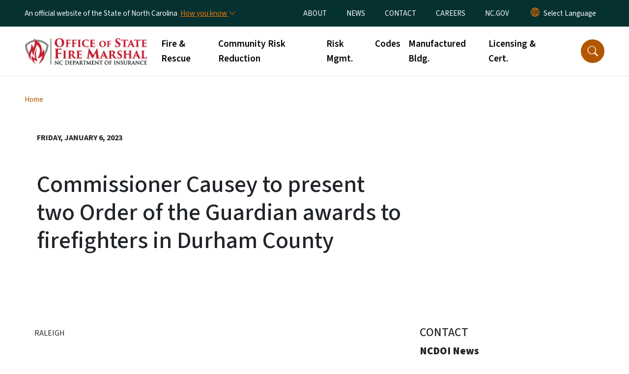

--- FILE ---
content_type: text/html; charset=UTF-8
request_url: https://www.ncosfm.gov/news/press-releases/2023/01/06/commissioner-causey-present-two-order-guardian-awards-firefighters-durham-county
body_size: 40651
content:

<!DOCTYPE html>
<html lang="en" dir="ltr" prefix="og: https://ogp.me/ns#">
  <head>
    <meta name="color-scheme" content="only light">
    <meta charset="utf-8" />
<script async src="https://www.googletagmanager.com/gtag/js?id=UA-176165173-1"></script>
<script>window.dataLayer = window.dataLayer || [];function gtag(){dataLayer.push(arguments)};gtag("js", new Date());gtag("set", "developer_id.dMDhkMT", true);gtag("config", "UA-176165173-1", {"groups":"default","anonymize_ip":true,"page_placeholder":"PLACEHOLDER_page_path","allow_ad_personalization_signals":false});(function(w,d,s,l,i){w[l]=w[l]||[];w[l].push({'gtm.start': 
new Date().getTime(),event:'gtm.js'});var f=d.getElementsByTagName(s)[0], 
j=d.createElement(s),dl=l!='dataLayer'?'&l='+l:'';j.async=true;j.src= 
'https://www.googletagmanager.com/gtm.js?id='+i+dl;f.parentNode.insertBefore(j,f); 
})(window,document,'script','dataLayer','GTM-5K8MHF9');</script>
<meta name="description" content="North Carolina Insurance Commissioner Mike Causey will present two Order of the Guardian awards during a visit to Durham County on Saturday, Jan 6. The Commissioner, who serves as the State Fire Marshal, presents this award to individuals who have demonstrated outstanding service in the fire industry. Commissioner Causey will visit Bahama to present the special awards to two firefighters, both have more than 35 years of service with the fire department. The media is invited to attend and cover the event." />
<link rel="canonical" href="https://www.ncosfm.gov/news/press-releases/2023/01/06/commissioner-causey-present-two-order-guardian-awards-firefighters-durham-county" />
<meta property="og:type" content="article" />
<meta property="og:url" content="https://www.ncosfm.gov/news/press-releases/2023/01/06/commissioner-causey-present-two-order-guardian-awards-firefighters-durham-county" />
<meta property="og:title" content="Commissioner Causey to present two Order of the Guardian awards to firefighters in Durham County" />
<meta name="twitter:card" content="summary_large_image" />
<meta name="twitter:title" content="Commissioner Causey to present two Order of the Guardian awards to firefighters in Durham County" />
<meta name="Generator" content="Drupal 10 (https://www.drupal.org)" />
<meta name="MobileOptimized" content="width" />
<meta name="HandheldFriendly" content="true" />
<meta name="viewport" content="width=device-width, initial-scale=1, shrink-to-fit=no" />
<meta http-equiv="x-ua-compatible" content="ie=edge" />
<link rel="icon" href="https://files.nc.gov/osfm/nc-favicon-32x32_2.png?VersionId=KeVN10ky.1eHK0zxzZf4luIYlf7HOYVD" type="image/png" />

    <title>Commissioner Causey to present two Order of the Guardian awards to firefighters in Durham County | OSFM</title>
    <link rel="stylesheet" media="all" href="/sites/default/files/css/css_HByTr_kzTEmAyQsM5MgA30YTtzQGiky1aNnHrJrQqqE.css?delta=0&amp;language=en&amp;theme=nc_barrio&amp;include=[base64]" />
<link rel="stylesheet" media="all" href="/sites/default/files/css/css_d-dV-fsDhX7d8muDkIV3nHoHee1W37ouYADI6SN9ckc.css?delta=1&amp;language=en&amp;theme=nc_barrio&amp;include=[base64]" />
<link rel="stylesheet" media="all" href="//cdn.jsdelivr.net/npm/bootstrap@5.1.3/dist/css/bootstrap.min.css" />
<link rel="stylesheet" media="print" href="/sites/default/files/css/css_I9PgUtHY65yX-DuDo17-G-LEEWpLC9-7lN8HG2QxcTM.css?delta=3&amp;language=en&amp;theme=nc_barrio&amp;include=[base64]" />
<link rel="stylesheet" media="all" href="/sites/default/files/css/css_XehpVa7BG4rwRaIhGhAKFYP-k6Uz7CyccRT52SGnBpA.css?delta=4&amp;language=en&amp;theme=nc_barrio&amp;include=[base64]" />
<link rel="stylesheet" media="print" href="/sites/default/files/css/css_-TPd4Q0E_PFavKGoF435vdF8fX6v3cQCRwzTJg4Glv4.css?delta=5&amp;language=en&amp;theme=nc_barrio&amp;include=[base64]" />
<link rel="stylesheet" media="all" href="/sites/default/files/css/css_dNzmLYCy7BovSZmkIzw1UG5L6HLlv9lY9NibmcBPYSw.css?delta=6&amp;language=en&amp;theme=nc_barrio&amp;include=[base64]" />

    
  </head>
  <body class="layout-no-sidebars has-featured-top page-node-940 path-node node--type-press-release">
    <a href="#main-content" class="visually-hidden focusable skip-link">
      Skip to main content
    </a>
    
      <div class="dialog-off-canvas-main-canvas" data-off-canvas-main-canvas>
    <div id="page-wrapper">
  <div id="page">
    <header id="header" class="header" role="banner" aria-label="Site header">
                    <div class="highlighted container-fluid g-0">
          <div class="container-fluid section clearfix" role="alert">
              <div id="block-ncalertsblock-2" class="block block-ncalert block-nc-alert-block">
  
    
      <div class="content">
      

    </div>
  </div>


          </div>
        </div>
                              <div class="navbar" id="navbar-top">
                          
              
              <div class="official-website">
                <span class="d-none d-sm-inline">An official website of the State of North Carolina</span>
                <span class="d-sm-none d-inline">An official website of NC</span>
                <button
                  type="button"
                  data-bs-toggle="collapse"
                  data-bs-target="#officialNC"
                  aria-label="How you know"
                  aria-expanded="false"
                  aria-controls="collapseExample"
                  class="how-you-know-btn">
                  <span class="d-none d-sm-inline">How you know <i class="bi-chevron-down"></i></span>
                  <span class="d-sm-none d-inline"><i class="bi bi-info-circle"></i></span>
                </button>
              </div>
              <div class="collapse official-website" id="officialNC">
                <div class="privacy-security">
                  <div class="p-2">
                    <i class="bi bi-info-circle h3 float-start pe-2"></i>
                    <p>State Government websites value user privacy. To learn more, <a href="https://www.nc.gov/privacy">view our full privacy policy</a>.</p>
                  </div>
                  <div class="p-2">
                    <i class="bi bi-lock h3 float-start pe-2"></i>
                    <p>Secure websites use HTTPS certificates. A lock icon or https:// means you’ve safely connected to the official website.</p>
                  </div>
                </div>
              </div>
                              <div class="form-inline navbar-form ml-auto">
                    <section class="row region region-top-header-form">
    <nav role="navigation" aria-labelledby="block-utilitymenu-menu" id="block-utilitymenu" class="block block-menu navigation menu--enterprise-nav-menu">
            
  <div class="visually-hidden" id="block-utilitymenu-menu">Utility Menu</div>
  

        
                  <ul class="clearfix nav" data-component-id="bootstrap_barrio:menu">
                    <li class="nav-item menu-item--collapsed">
                <a href="/about-ncosfm" class="nav-link nav-link--about-ncosfm">ABOUT</a>
              </li>
                <li class="nav-item">
                <a href="/news" class="nav-link nav-link--news" data-drupal-link-system-path="node/20">NEWS</a>
              </li>
                <li class="nav-item menu-item--collapsed">
                <a href="/contact-ncosfm" class="nav-link nav-link--contact-ncosfm" data-drupal-link-system-path="node/546">CONTACT</a>
              </li>
                <li class="nav-item">
                <a href="/careers" class="nav-link nav-link--careers" data-drupal-link-system-path="node/368">CAREERS</a>
              </li>
                <li class="nav-item">
                <a href="https://www.nc.gov/" class="nav-link nav-link-https--wwwncgov-">NC.GOV</a>
              </li>
        </ul>
  



  </nav>
<div id="block-gtranslate-2" class="block block-gtranslate block-gtranslate-block">
  
    
      <div class="content">
      
<div class="gtranslate_wrapper"></div><script>window.gtranslateSettings = {"switcher_horizontal_position":"inline","switcher_vertical_position":"inline","horizontal_position":"inline","vertical_position":"inline","float_switcher_open_direction":"bottom","switcher_open_direction":"bottom","default_language":"en","native_language_names":1,"detect_browser_language":0,"add_new_line":1,"select_language_label":"Select Language","flag_size":32,"flag_style":"2d","globe_size":60,"alt_flags":[],"wrapper_selector":".gtranslate_wrapper","url_structure":"none","custom_domains":null,"languages":["en","ar","zh-TW","hi","pl","pt","ru","es","sr","vi","th","hmn","km","lo","so","am"],"custom_css":""};</script><script>(function(){var js = document.createElement('script');js.setAttribute('src', 'https://cdn.gtranslate.net/widgets/latest/dropdown.js');js.setAttribute('data-gt-orig-url', '/news/press-releases/2023/01/06/commissioner-causey-present-two-order-guardian-awards-firefighters-durham-county');js.setAttribute('data-gt-orig-domain', 'www.ncosfm.gov');document.body.appendChild(js);})();</script>
    </div>
  </div>

  </section>

                </div>
                                      </div>
                <div class="navbar navbar-expand-xl" id="navbar-main">
                        <section class="nc_header region region-header">
          <a href="/" title="Home" rel="home" class="navbar-brand">
              <img src="https://files.nc.gov/osfm/ncosfm_weblogo.png?VersionId=zEseVtxcwhztZaKl.Yt6YDnJ_es_DGLe" alt="Home" class="img-fluid d-inline-block align-top" />
                </a>
  
  </section>

                          <button class="navbar-toggler navbar-toggler-right collapsed" type="button" data-bs-toggle="collapse" data-bs-target="#CollapsingNavbar" aria-controls="CollapsingNavbar" aria-expanded="false" aria-label="Toggle navigation"><span class="navbar-toggler-icon"></span></button>
              <div class="collapse navbar-collapse justify-content-end" id="CollapsingNavbar">
                  <section class="main-menu-nav container-md  region region-primary-menu">
    <nav role="navigation" aria-label="Main Menu"  id="block-mainmenu-2" class="block block-menu navigation menu--main">
            
  <p class="visually-hidden" id="block-mainmenu-2-menu">Main menu</p>
  

        
              <ul class="clearfix navbar-nav">
    
    
          
      <li class="nav-item menu-item--collapsed">
                          <a href="/fire-rescue" class="nav-link nav-link--fire-rescue" data-drupal-link-system-path="node/3">Fire &amp; Rescue</a>
              </li>
          
      <li class="nav-item menu-item--collapsed">
                          <a href="/community-risk-reduction" class="nav-link nav-link--community-risk-reduction" data-drupal-link-system-path="node/5">Community Risk Reduction</a>
              </li>
          
      <li class="nav-item menu-item--collapsed">
                          <a href="/risk-management-insurance-state-agencies-and-universities" class="nav-link nav-link--risk-management-insurance-state-agencies-and-universities" data-drupal-link-system-path="node/7">Risk Mgmt.</a>
              </li>
          
      <li class="nav-item menu-item--collapsed">
                          <a href="/codes" class="nav-link nav-link--codes" data-drupal-link-system-path="node/4">Codes</a>
              </li>
          
      <li class="nav-item menu-item--collapsed">
                          <a href="/manufactured-building" class="nav-link nav-link--manufactured-building" data-drupal-link-system-path="node/6">Manufactured Bldg.</a>
              </li>
          
      <li class="nav-item menu-item--collapsed">
                          <a href="/licensing-certification" class="nav-link nav-link--licensing-certification" data-drupal-link-system-path="node/8">Licensing &amp; Cert.</a>
              </li>
        </ul>
  


  </nav>
<nav role="navigation" aria-labelledby="block-utilitymenu-2-menu" id="block-utilitymenu-2" class="block block-menu navigation menu--enterprise-nav-menu">
            
  <h2 class="visually-hidden" id="block-utilitymenu-2-menu">Utility Menu</h2>
  

        
                  <ul class="clearfix nav" data-component-id="bootstrap_barrio:menu">
                    <li class="nav-item menu-item--collapsed">
                <a href="/about-ncosfm" class="nav-link nav-link--about-ncosfm">ABOUT</a>
              </li>
                <li class="nav-item">
                <a href="/news" class="nav-link nav-link--news" data-drupal-link-system-path="node/20">NEWS</a>
              </li>
                <li class="nav-item menu-item--collapsed">
                <a href="/contact-ncosfm" class="nav-link nav-link--contact-ncosfm" data-drupal-link-system-path="node/546">CONTACT</a>
              </li>
                <li class="nav-item">
                <a href="/careers" class="nav-link nav-link--careers" data-drupal-link-system-path="node/368">CAREERS</a>
              </li>
                <li class="nav-item">
                <a href="https://www.nc.gov/" class="nav-link nav-link-https--wwwncgov-">NC.GOV</a>
              </li>
        </ul>
  



  </nav>

  </section>

                  <div class="form-inline navbar-form justify-content-end">
                    
                    <div id="search-icon" tabindex="0" role="button" aria-pressed="false" aria-label="Search"><i class="bi bi-search"></i></div>
                  </div>
              </div>
                                            </div>
          </header>
                  <div class="featured-top">
          <aside class="featured-top__inner section container-fluid clearfix" role="complementary">
              <section class="container-fluid region region-featured-top">
    <div id="block-ncsearchblock-2" class="block block-ncsearch block-nc-search-block">
  
    
      <div class="content">
      
<form class="nc-search-block-form" data-drupal-selector="nc-search-block-form" action="/search/ncosfm" method="get" id="nc-search-block-form" accept-charset="UTF-8">
  




        
  <div class="js-form-item js-form-type-search form-type-search js-form-item-keys form-item-keys form-no-label mb-3">
          <label for="edit-keys" class="visually-hidden">Search</label>
                    <input title="Enter the terms you wish to search for." data-drupal-selector="edit-keys" data-msg-maxlength="Search field has a maximum length of 128." type="search" id="edit-keys" name="keys" value="" size="15" maxlength="128" class="form-search form-control" />

                      </div>
<div data-drupal-selector="edit-actions" class="form-actions js-form-wrapper form-wrapper mb-3" id="edit-actions"><input id="search-button" aria-label="search" role="search" data-drupal-selector="edit-submit" type="submit" value="Search" class="button js-form-submit form-submit btn btn-primary form-control" />
</div>

</form>

    </div>
  </div>
<div class="views-element-container block block-views block-views-blocksite-page-hero-image-block-1" id="block-views-block-site-page-hero-image-block-1">
  
    
      <div class="content">
      <div><div class="view view-site-page-hero-image view-id-site_page_hero_image view-display-id-block_1 js-view-dom-id-20f8dc22381378c79bcffb7e0bc91e717d77c8cf6ac5a37af5168b7f65e51bad">
  
    
      
  
          </div>
</div>

    </div>
  </div>

  </section>

                      </aside>
        </div>
              <div id="main-wrapper" class="layout-main-wrapper clearfix">
              <div id="main" class="container-fluid ">
                                          <div id="block-breadcrumbs" class="block block-system block-system-breadcrumb-block">
  
    
      <div class="content">
      
  <nav role="navigation" aria-label="breadcrumb" style="">
  <ol class="breadcrumb">
            <li class="breadcrumb-item">
        <a href="/">Home</a>
      </li>
                <li class="breadcrumb-item">
        <a href="/news">News</a>
      </li>
                <li class="breadcrumb-item">
        <a href="/news/press-releases">OSFM Press Releases</a>
      </li>
        </ol>
</nav>


    </div>
  </div>


          <div class="row row-offcanvas row-offcanvas-left clearfix">
            <main class="main-content col order-first" id="content" role="main">
              <section class="section">
                <a id="main-content" tabindex="-1"></a>
                  <div data-drupal-messages-fallback class="hidden"></div>


<header class="press_release__header container-fluid">
  <div class="row">
       <div class="press_release__title col-12 col-lg-12 noimage">
           <date>Friday, January 6, 2023</date>
    
      <h1 class="node__title"><span class="field field--name-title field--type-string field--label-hidden">Commissioner Causey to present two Order of the Guardian awards to firefighters in Durham County</span>

    
            </h1>
      <div class="summary"></div>
    </div>
  </div>
</header>
<section  class="node node--type-press-release container node--view-mode-full clearfix press_release__content">
  <div class="row gx-5">
    <article class="col-12 col-lg-8">
      
            <div class="field field--name-field-city-location field--type-string field--label-hidden field__item">RALEIGH</div>
      <div  class="first-published">
    </div>
    
            <div class="field field--name-field-release-date field--type-datetime field--label-hidden field__item">Jan 6, 2023</div>
      
  
            <div class="clearfix text-formatted field field--name-body field--type-text-with-summary field--label-hidden field__item"><p>North Carolina Insurance Commissioner Mike Causey will present two Order of the Guardian awards during a visit to Durham County on Saturday, Jan 6.</p>

<p>The Commissioner, who serves as the State Fire Marshal, presents this award to individuals who have demonstrated outstanding service in the fire industry.</p>

<p>Commissioner Causey will visit Bahama to present the special awards to two firefighters, both have more than 35 years of service with the fire department.</p>

<p>The media is invited to attend and cover the event.</p>

<p>Here is Commissioner Causey’s public schedule for Saturday, Jan. 7:</p>

<address><strong>3:00 p.m. – Bahama Ruritan Club</strong></address>

<address>8202 Stagville Road, Bahama, N.C. 27503</address>
</div>
      <div >
    <h2 class="section-title">Related Topics:</h2>
    </div>
    
      <ul class="field field--name-field-agency-department field--type-entity-reference field--label-hidden field__items">
              <li class="field__item"><div id="taxonomy-term-755" class="taxonomy-term vocabulary-nc-agency-department">
  
      <a href="/agencydepartment/fire-prevention-education">
            <div class="field field--name-name field--type-string field--label-hidden field__item">Fire Prevention &amp; Education</div>
      </a>
    
  <div class="content">
    
            <div class="clearfix text-formatted field field--name-description field--type-text-long field--label-hidden field__item"><p>Documents about&nbsp;Fire Prevention &amp; Education</p>
</div>
      
  </div>
</div>
</li>
          </ul>
  
  
    </article>
    <aside class="col-12 col-lg-4">
      <h2>Contact</h2>              <div class="contact_name"><strong>NCDOI News</strong></div>
                    <div><i class="bi bi-envelope-fill"></i><a href="mailto:press@ncdoi.gov">press@ncdoi.gov</a></div>
                    <div><i class="bi bi-telephone-fill"></i><a href="tel:919-807-6017">919-807-6017</a></div>
          </aside>
  </div>
</section>



              </section>
            </main>
                                  </div>
        </div>
          </div>
    <nav class="back-to-top" aria-label="Back to top"><a title="Back to top" href="#navbar-top"><i class="bi-box-arrow-in-up" role="img" aria-label="Back to top arrow"></i></a></nav>
        <footer class="site-footer">
              <div class="container-fluid">
                      <div class="site-footer__top clearfix">
                <section class="row region region-footer-first">
    <div id="block-contactsus" class="block-content-basic block block-block-content block-block-content4d080f31-e988-4378-ad81-39462963173b">
  
    
      <div class="content">
      
            <div class="clearfix text-formatted field field--name-body field--type-text-with-summary field--label-hidden field__item"><p><img src="https://files.nc.gov/osfm/images/2025-07/ncosfm-logo-horizontal-redgold-400w.png" alt="North Carolina Office of State Fire Marshal Logo"></p><h5><strong>North Carolina Office of State Fire Marshal</strong></h5><p><strong>Physical Address:</strong><br>1429 Rock Quarry Road, Suite 105<br>Raleigh, NC 27610</p><p><strong>Mailing Address:</strong><br>1202 Mail Service Center<br>Raleigh, NC 27699-1202</p><p>Phone: 919-647-0000<br>Toll Free: 800-634-7854</p><p><a href="/contact-ncosfm"><strong>Contact OSFM</strong></a><br><a href="/employee-directory?first=&amp;last=&amp;division=Office+of+State+Fire+Marshal"><strong>Employee Directory</strong></a><br><a href="/careers" title="Careers at OSFM"><strong>Careers at OSFM</strong></a><br><a href="/calendar-events" title="Calendar of Events"><strong>Calendar</strong></a></p></div>
      
    </div>
  </div>

  </section>

                <section class="row region region-footer-second">
    <div id="block-followus" class="block block-ncblocks block-ncblocks-follow-site-block">
  
    
      <div class="content">
      
<div class="social-links">
  <div class="item-list">
    <ul>
              <li>
          <a href="https://www.facebook.com/ncosfm" itemprop="url">
            <svg xmlns="http://www.w3.org/2000/svg" fill="currentColor" class="bi bi-facebook" viewBox="0 0 16 16" role="img" aria-label="Facebook">
              <path d="M16 8.049c0-4.446-3.582-8.05-8-8.05C3.58 0-.002 3.603-.002 8.05c0 4.017 2.926 7.347 6.75 7.951v-5.625h-2.03V8.05H6.75V6.275c0-2.017 1.195-3.131 3.022-3.131.876 0 1.791.157 1.791.157v1.98h-1.009c-.993 0-1.303.621-1.303 1.258v1.51h2.218l-.354 2.326H9.25V16c3.824-.604 6.75-3.934 6.75-7.951"/>
            </svg>
          </a>
        </li>
      
              <li>
          <a href="https://twitter.com/NC_OSFM">
            <svg xmlns="http://www.w3.org/2000/svg" fill="currentColor" class="bi bi-twitter-x" viewBox="0 0 16 16" role="img" aria-label="X">
              <path d="M12.6.75h2.454l-5.36 6.142L16 15.25h-4.937l-3.867-5.07-4.425 5.07H.316l5.733-6.57L0 .75h5.063l3.495 4.633L12.601.75Zm-.86 13.028h1.36L4.323 2.145H2.865z"/>
            </svg>
          </a>
        </li>
      
      
              <li>
          <a href="https://www.instagram.com/ncosfm/" itemprop="url">
            <svg xmlns="http://www.w3.org/2000/svg" fill="currentColor" class="bi bi-instagram" viewBox="0 0 16 16" role="img" aria-label="Instagram">
              <path d="M8 0C5.829 0 5.556.01 4.703.048 3.85.088 3.269.222 2.76.42a3.9 3.9 0 0 0-1.417.923A3.9 3.9 0 0 0 .42 2.76C.222 3.268.087 3.85.048 4.7.01 5.555 0 5.827 0 8.001c0 2.172.01 2.444.048 3.297.04.852.174 1.433.372 1.942.205.526.478.972.923 1.417.444.445.89.719 1.416.923.51.198 1.09.333 1.942.372C5.555 15.99 5.827 16 8 16s2.444-.01 3.298-.048c.851-.04 1.434-.174 1.943-.372a3.9 3.9 0 0 0 1.416-.923c.445-.445.718-.891.923-1.417.197-.509.332-1.09.372-1.942C15.99 10.445 16 10.173 16 8s-.01-2.445-.048-3.299c-.04-.851-.175-1.433-.372-1.941a3.9 3.9 0 0 0-.923-1.417A3.9 3.9 0 0 0 13.24.42c-.51-.198-1.092-.333-1.943-.372C10.443.01 10.172 0 7.998 0zm-.717 1.442h.718c2.136 0 2.389.007 3.232.046.78.035 1.204.166 1.486.275.373.145.64.319.92.599s.453.546.598.92c.11.281.24.705.275 1.485.039.843.047 1.096.047 3.231s-.008 2.389-.047 3.232c-.035.78-.166 1.203-.275 1.485a2.5 2.5 0 0 1-.599.919c-.28.28-.546.453-.92.598-.28.11-.704.24-1.485.276-.843.038-1.096.047-3.232.047s-2.39-.009-3.233-.047c-.78-.036-1.203-.166-1.485-.276a2.5 2.5 0 0 1-.92-.598 2.5 2.5 0 0 1-.6-.92c-.109-.281-.24-.705-.275-1.485-.038-.843-.046-1.096-.046-3.233s.008-2.388.046-3.231c.036-.78.166-1.204.276-1.486.145-.373.319-.64.599-.92s.546-.453.92-.598c.282-.11.705-.24 1.485-.276.738-.034 1.024-.044 2.515-.045zm4.988 1.328a.96.96 0 1 0 0 1.92.96.96 0 0 0 0-1.92m-4.27 1.122a4.109 4.109 0 1 0 0 8.217 4.109 4.109 0 0 0 0-8.217m0 1.441a2.667 2.667 0 1 1 0 5.334 2.667 2.667 0 0 1 0-5.334"/>
            </svg>
          </a>
        </li>
      
      
      
              <li>
          <a href="http://www.youtube.com/ncosfm" itemprop="url">
            <svg xmlns="http://www.w3.org/2000/svg" fill="currentColor" class="bi bi-youtube" viewBox="0 0 16 16" role="img" aria-label="YouTube">
              <path d="M8.051 1.999h.089c.822.003 4.987.033 6.11.335a2.01 2.01 0 0 1 1.415 1.42c.101.38.172.883.22 1.402l.01.104.022.26.008.104c.065.914.073 1.77.074 1.957v.075c-.001.194-.01 1.108-.082 2.06l-.008.105-.009.104c-.05.572-.124 1.14-.235 1.558a2.01 2.01 0 0 1-1.415 1.42c-1.16.312-5.569.334-6.18.335h-.142c-.309 0-1.587-.006-2.927-.052l-.17-.006-.087-.004-.171-.007-.171-.007c-1.11-.049-2.167-.128-2.654-.26a2.01 2.01 0 0 1-1.415-1.419c-.111-.417-.185-.986-.235-1.558L.09 9.82l-.008-.104A31 31 0 0 1 0 7.68v-.123c.002-.215.01-.958.064-1.778l.007-.103.003-.052.008-.104.022-.26.01-.104c.048-.519.119-1.023.22-1.402a2.01 2.01 0 0 1 1.415-1.42c.487-.13 1.544-.21 2.654-.26l.17-.007.172-.006.086-.003.171-.007A100 100 0 0 1 7.858 2zM6.4 5.209v4.818l4.157-2.408z"/>
            </svg>
          </a>
        </li>
      
      
      

           
            <li>
          <a href="http://www.ncosfm.gov/ncosfmgov-rss-feeds" itemprop="url">
            <svg xmlns="http://www.w3.org/2000/svg" fill="currentColor" class="bi bi-rss" viewBox="0 0 16 16" role="img" aria-label="RSS Feed">
              <path d="M14 1a1 1 0 0 1 1 1v12a1 1 0 0 1-1 1H2a1 1 0 0 1-1-1V2a1 1 0 0 1 1-1zM2 0a2 2 0 0 0-2 2v12a2 2 0 0 0 2 2h12a2 2 0 0 0 2-2V2a2 2 0 0 0-2-2z"/>
              <path d="M5.5 12a1.5 1.5 0 1 1-3 0 1.5 1.5 0 0 1 3 0m-3-8.5a1 1 0 0 1 1-1c5.523 0 10 4.477 10 10a1 1 0 1 1-2 0 8 8 0 0 0-8-8 1 1 0 0 1-1-1m0 4a1 1 0 0 1 1-1 6 6 0 0 1 6 6 1 1 0 1 1-2 0 4 4 0 0 0-4-4 1 1 0 0 1-1-1"/>
            </svg>
          </a>
        </li>
      
    </ul>
  </div>
</div>

    </div>
  </div>
<div id="block-facebookfeed" class="block-content-basic block block-block-content block-block-content0b79c497-19da-4873-85da-32b0db1b478e">
  
      <h2>Follow Us on Facebook</h2>
    
      <div class="content">
      
            <div class="clearfix text-formatted field field--name-body field--type-text-with-summary field--label-hidden field__item"><p><iframe style="border-style:none;overflow:hidden;" src="https://www.facebook.com/plugins/page.php?href=https%3A%2F%2Fwww.facebook.com%2FNCOSFM&amp;tabs=timeline&amp;width=400&amp;height=400&amp;small_header=true&amp;adapt_container_width=false&amp;hide_cover=true&amp;show_facepile=true&amp;appId" width="400" height="400" scrolling="no" frameborder="0" allowfullscreen="true" allow="autoplay; clipboard-write; encrypted-media; picture-in-picture; web-share" title="NCOFSM Facebook Feed"></iframe></p></div>
      
    </div>
  </div>
<div id="block-nc-barrio-engineeringfacebookfeed" class="block-content-basic block block-block-content block-block-content0a5c6bc4-a549-4df1-a330-1b1772afbd68">
  
    
      <div class="content">
      
            <div class="clearfix text-formatted field field--name-body field--type-text-with-summary field--label-hidden field__item"><p><iframe style="border-style:none;overflow:hidden;" src="https://www.facebook.com/plugins/page.php?href=https%3A%2F%2Fwww.facebook.com%2FNCOSFMEngineering&amp;tabs=timeline&amp;width=400&amp;height=400&amp;small_header=true&amp;adapt_container_width=false&amp;hide_cover=true&amp;show_facepile=true&amp;appId" width="400" height="400" scrolling="no" frameborder="0" allowfullscreen="true" allow="autoplay; clipboard-write; encrypted-media; picture-in-picture; web-share" title="NCOFSMEngineering" facebook=""></iframe></p></div>
      
    </div>
  </div>

  </section>

              
            </div>
                                <div class="site-footer__bottom">
                <section class="row region region-site-footer">
    <nav role="navigation" aria-labelledby="block-networkmenu-2-menu" id="block-networkmenu-2" class="block block-menu navigation menu--network-menu">
            
  <h2 class="visually-hidden" id="block-networkmenu-2-menu">Network Menu</h2>
  

        
                  <ul class="clearfix nav" data-component-id="bootstrap_barrio:menu">
                    <li class="nav-item">
                <a href="https://nc.gov/" title="The State of North Carolina" class="nav-link nav-link-https--ncgov-">nc.gov</a>
              </li>
                <li class="nav-item">
                <a href="/webform/user_feedback?source_entity_type=ENTITY_TYPE&amp;source_entity_id=ENTITY_ID" class="webform-dialog webform-dialog-mobile nav-link webform-dialog webform-dialog-mobile nav-link--webform-user-feedbacksource-entity-typeentity-typesource-entity-identity-id" title="Website User Feedback Form" data-drupal-link-query="{&quot;source_entity_id&quot;:&quot;ENTITY_ID&quot;,&quot;source_entity_type&quot;:&quot;ENTITY_TYPE&quot;}" data-drupal-link-system-path="webform/user_feedback">Website Feedback</a>
              </li>
                <li class="nav-item">
                <a href="https://www.nc.gov/accessibility" title="Accessibility of State of North Carolina Websites" class="nav-link nav-link-https--wwwncgov-accessibility">Accessibility</a>
              </li>
                <li class="nav-item">
                <a href="https://www.nc.gov/disclaimer-terms-use" title="Terms of Use" class="nav-link nav-link-https--wwwncgov-disclaimer-terms-use">Disclaimer &amp; Terms of Use</a>
              </li>
                <li class="nav-item">
                <a href="https://www.nc.gov/privacy" title="State of North Carolina Privacy Policy" class="nav-link nav-link-https--wwwncgov-privacy">Privacy Policy</a>
              </li>
                <li class="nav-item">
                <a href="https://www.nc.gov/government/open-budget" title="State of North Carolina Open Budget" class="nav-link nav-link-https--wwwncgov-government-open-budget">Open Budget</a>
              </li>
        </ul>
  



  </nav>

  </section>

              <div class="branding"><a href="https://it.nc.gov/services/digital-services">Hosted on Digital Commons</a></div>
            </div>
                  </div>
          </footer>
  </div>
</div>

  </div>

    
    <script type="application/json" data-drupal-selector="drupal-settings-json">{"path":{"baseUrl":"\/","pathPrefix":"","currentPath":"node\/940","currentPathIsAdmin":false,"isFront":false,"currentLanguage":"en"},"pluralDelimiter":"\u0003","suppressDeprecationErrors":true,"ajaxPageState":{"libraries":"[base64]","theme":"nc_barrio","theme_token":null},"ajaxTrustedUrl":{"\/search\/ncosfm":true},"clientside_validation_jquery":{"validate_all_ajax_forms":2,"force_validate_on_blur":true,"force_html5_validation":false,"messages":{"required":"This field is required.","remote":"Please fix this field.","email":"Please enter a valid email address.","url":"Please enter a valid URL.","date":"Please enter a valid date.","dateISO":"Please enter a valid date (ISO).","number":"Please enter a valid number.","digits":"Please enter only digits.","equalTo":"Please enter the same value again.","maxlength":"Please enter no more than {0} characters.","minlength":"Please enter at least {0} characters.","rangelength":"Please enter a value between {0} and {1} characters long.","range":"Please enter a value between {0} and {1}.","max":"Please enter a value less than or equal to {0}.","min":"Please enter a value greater than or equal to {0}.","step":"Please enter a multiple of {0}."}},"google_analytics":{"account":"UA-176165173-1","trackOutbound":true,"trackMailto":true,"trackTel":true,"trackDownload":true,"trackDownloadExtensions":"7z|aac|arc|arj|asf|asx|avi|bin|csv|doc(x|m)?|dot(x|m)?|exe|flv|gif|gz|gzip|hqx|jar|jpe?g|js|mp(2|3|4|e?g)|mov(ie)?|msi|msp|pdf|phps|png|ppt(x|m)?|pot(x|m)?|pps(x|m)?|ppam|sld(x|m)?|thmx|qtm?|ra(m|r)?|sea|sit|tar|tgz|torrent|txt|wav|wma|wmv|wpd|xls(x|m|b)?|xlt(x|m)|xlam|xml|z|zip"},"linkpurpose":{"domain":"https:\/\/www.ncosfm.gov","ignore":"#toolbar-administration a","purposeDocumentMessage":"Link downloads document","purposeDocumentIconType":"html","purposeDocumentIconPosition":"beforeend","purposeDownloadMessage":"Link downloads file","purposeDownloadIconType":"html","purposeDownloadIconPosition":"beforeend","purposeAppMessage":"Link opens app","purposeAppIconType":"html","purposeAppIconPosition":"beforeend","purposeExternalMessage":"Link is external","purposeExternalIconType":"html","purposeExternalIconPosition":"beforeend","purposeMailMessage":"Link sends email","purposeMailIconType":"html","purposeMailIconPosition":"beforeend","purposeTelMessage":"Link opens phone app","purposeTelIconType":"html","purposeTelIconPosition":"beforeend","purposeNewWindow":true,"purposeNewWindowMessage":"Opens in new window","purposeNewWindowIconType":"html","purposeNewWindowIconPosition":"beforeend","css_url":"\/modules\/contrib\/linkpurpose"},"nc_breadcrumb":{"activeTrailInfo":[]},"webform":{"dialog":{"options":{"narrow":{"title":"Narrow","width":600},"mobile":{"title":"Mobile"},"normal":{"title":"Normal","width":800},"wide":{"title":"Wide","width":1000}},"entity_type":"node","entity_id":"940"}},"field_group":{"html_element":{"mode":"default","context":"view","settings":{"classes":"first-published","show_empty_fields":false,"id":"","element":"div","show_label":false,"label_element":"h3","label_element_classes":"","attributes":"","effect":"none","speed":"fast"}}},"nc_alerts":{"options":{"slideTransition":"goDown","nav":true,"autoplayTimeout":500,"items":1,"mouseDrag":false,"callbacks":true,"autoHeight":true,"navText":["\u003Ci class=\u0022icon-chevron-left\u0022\u003E\u003C\/i\u003E","\u003Ci class=\u0022icon-chevron-right\u0022\u003E\u003C\/i\u003E"]}},"nc_json_views":{"documentFilePath":null},"nc_search":{"searchblock":0},"user":{"uid":0,"permissionsHash":"a83bdcefe003d985324aeb9f3c640912b7039ef46bf1ce5332c16e3b9a2777a8"}}</script>
<script src="/core/assets/vendor/jquery/jquery.min.js?v=3.7.1"></script>
<script src="/core/assets/vendor/once/once.min.js?v=1.0.1"></script>
<script src="/core/misc/drupalSettingsLoader.js?v=10.4.3"></script>
<script src="/core/misc/drupal.js?v=10.4.3"></script>
<script src="/core/misc/drupal.init.js?v=10.4.3"></script>
<script src="/core/misc/debounce.js?v=10.4.3"></script>
<script src="/core/assets/vendor/jquery.ui/ui/version-min.js?v=10.4.3"></script>
<script src="/core/assets/vendor/jquery.ui/ui/data-min.js?v=10.4.3"></script>
<script src="/core/assets/vendor/jquery.ui/ui/disable-selection-min.js?v=10.4.3"></script>
<script src="/core/assets/vendor/jquery.ui/ui/jquery-patch-min.js?v=10.4.3"></script>
<script src="/core/assets/vendor/jquery.ui/ui/scroll-parent-min.js?v=10.4.3"></script>
<script src="/core/assets/vendor/jquery.ui/ui/unique-id-min.js?v=10.4.3"></script>
<script src="/core/assets/vendor/jquery.ui/ui/focusable-min.js?v=10.4.3"></script>
<script src="/core/assets/vendor/jquery.ui/ui/keycode-min.js?v=10.4.3"></script>
<script src="/core/assets/vendor/jquery.ui/ui/plugin-min.js?v=10.4.3"></script>
<script src="/core/assets/vendor/jquery.ui/ui/widget-min.js?v=10.4.3"></script>
<script src="/core/assets/vendor/jquery.ui/ui/labels-min.js?v=10.4.3"></script>
<script src="/core/assets/vendor/jquery.ui/ui/widgets/controlgroup-min.js?v=10.4.3"></script>
<script src="/core/assets/vendor/jquery.ui/ui/form-reset-mixin-min.js?v=10.4.3"></script>
<script src="/core/assets/vendor/jquery.ui/ui/widgets/mouse-min.js?v=10.4.3"></script>
<script src="/core/assets/vendor/jquery.ui/ui/widgets/checkboxradio-min.js?v=10.4.3"></script>
<script src="/core/assets/vendor/jquery.ui/ui/widgets/draggable-min.js?v=10.4.3"></script>
<script src="/core/assets/vendor/jquery.ui/ui/widgets/resizable-min.js?v=10.4.3"></script>
<script src="/core/assets/vendor/jquery.ui/ui/widgets/button-min.js?v=10.4.3"></script>
<script src="/core/assets/vendor/jquery.ui/ui/widgets/dialog-min.js?v=10.4.3"></script>
<script src="/core/assets/vendor/tabbable/index.umd.min.js?v=6.2.0"></script>
<script src="/core/assets/vendor/tua-body-scroll-lock/tua-bsl.umd.min.js?v=10.4.3"></script>
<script src="/themes/contrib/bootstrap_barrio/js/barrio.js?v=10.4.3"></script>
<script src="https://cdn.jsdelivr.net/npm/jquery-validation@1.21.0/dist/jquery.validate.min.js"></script>
<script src="/modules/contrib/clientside_validation/clientside_validation_jquery/js/cv.jquery.ife.js?t8xkjg"></script>
<script src="/modules/contrib/clientside_validation/clientside_validation_jquery/js/cv.jquery.validate.js?t8xkjg"></script>
<script src="/modules/contrib/google_analytics/js/google_analytics.js?v=10.4.3"></script>
<script src="/modules/contrib/linkpurpose/library/js/linkpurpose.min.js?t8xkjg"></script>
<script src="/modules/contrib/linkpurpose/js/linkpurpose-drupal.js?t8xkjg"></script>
<script src="//cdn.jsdelivr.net/npm/bootstrap@5.1.3/dist/js/bootstrap.bundle.min.js"></script>
<script src="/themes/custom/nc_barrio/js/modules/textEditorDatatables.js?v=1.9"></script>
<script src="/themes/custom/nc_barrio/src/js/modules/nc.fileicons.js?v=1"></script>
<script src="/themes/custom/nc_barrio/js/global.js?v=1.86"></script>
<script src="/themes/custom/nc_barrio/js/modules/nc.search.js?v=1.86"></script>
<script src="/themes/custom/nc_barrio/js/modules/nc.analytics.js?v=1.86"></script>
<script src="/themes/custom/nc_barrio/js/modules/nc.gtranslate.js?v=1.4"></script>
<script src="/themes/custom/nc_barrio/js/modules/nc.video.js?v=1"></script>
<script src="/modules/custom/nc_breadcrumb/js/nc_breadcrumb.js?t8xkjg"></script>
<script src="/modules/custom/ncalert/js/ncalerts.js?v=16"></script>
<script src="/modules/custom/ncblocks/js/ncblocks.js?v=1.3"></script>
<script src="/core/misc/progress.js?v=10.4.3"></script>
<script src="/core/assets/vendor/loadjs/loadjs.min.js?v=4.3.0"></script>
<script src="/core/misc/announce.js?v=10.4.3"></script>
<script src="/core/misc/message.js?v=10.4.3"></script>
<script src="/themes/contrib/bootstrap_barrio/js/messages.js?t8xkjg"></script>
<script src="/core/misc/ajax.js?v=10.4.3"></script>
<script src="/core/misc/displace.js?v=10.4.3"></script>
<script src="/core/misc/jquery.tabbable.shim.js?v=10.4.3"></script>
<script src="/core/misc/position.js?v=10.4.3"></script>
<script src="/core/misc/dialog/dialog-deprecation.js?v=10.4.3"></script>
<script src="/core/misc/dialog/dialog.js?v=10.4.3"></script>
<script src="/core/misc/dialog/dialog.position.js?v=10.4.3"></script>
<script src="/core/misc/dialog/dialog.jquery-ui.js?v=10.4.3"></script>
<script src="/core/modules/ckeditor5/js/ckeditor5.dialog.fix.js?v=10.4.3"></script>
<script src="/core/misc/dialog/dialog.ajax.js?v=10.4.3"></script>
<script src="/modules/contrib/webform/js/webform.drupal.dialog.js?v=10.4.3"></script>
<script src="/modules/contrib/webform/js/webform.dialog.js?v=10.4.3"></script>

  </body>
</html>


--- FILE ---
content_type: text/css; charset=UTF-8
request_url: https://www.ncosfm.gov/sites/default/files/css/css_dNzmLYCy7BovSZmkIzw1UG5L6HLlv9lY9NibmcBPYSw.css?delta=6&language=en&theme=nc_barrio&include=eJyNj10SwjAIhC-UNkfqQII1SkIGErW393-q9cUnmG-XnQVFmjWFOiGoJvE70exwS2cWBB6sLZzK_KsXieSCKPkguUqh0mzcuoYBlSAG7Rn_MGcq_WmL2ivwCAe4fIGYgGV2t0rH2rWKkeeECrq4Et7V1uAQywePXfeQp7anTB948-kqnBKdbVob3yRg0uZf8w6QJRzNvxdnizXKHsHIPe6fKWOW2Jmua2CVPw
body_size: 94836
content:
@import'//fonts.googleapis.com/css2?family=Source+Sans+3:ital,wght@0,200..900;1,200..900&display=swap" rel="stylesheet"';@import"//fonts.googleapis.com/css2?family=Atkinson+Hyperlegible:wght@700&display=swap";@import"//cdn.jsdelivr.net/npm/bootstrap-icons@1.5.0/font/bootstrap-icons.css";@import'//fonts.googleapis.com/css2?family=Source+Sans+3:ital,wght@0,200..900;1,200..900&display=swap" rel="stylesheet"';@import"//fonts.googleapis.com/css2?family=Atkinson+Hyperlegible:wght@700&display=swap";@import"//cdn.jsdelivr.net/npm/bootstrap-icons@1.5.0/font/bootstrap-icons.css";@import'//fonts.googleapis.com/css2?family=Source+Sans+3:ital,wght@0,200..900;1,200..900&display=swap" rel="stylesheet"';@import"//fonts.googleapis.com/css2?family=Atkinson+Hyperlegible:wght@700&display=swap";@import"//cdn.jsdelivr.net/npm/bootstrap-icons@1.5.0/font/bootstrap-icons.css";@import'//fonts.googleapis.com/css2?family=Source+Sans+3:ital,wght@0,200..900;1,200..900&display=swap" rel="stylesheet"';@import"//fonts.googleapis.com/css2?family=Atkinson+Hyperlegible:wght@700&display=swap";@import"//cdn.jsdelivr.net/npm/bootstrap-icons@1.5.0/font/bootstrap-icons.css";@import'//fonts.googleapis.com/css2?family=Source+Sans+3:ital,wght@0,200..900;1,200..900&display=swap" rel="stylesheet"';@import"//fonts.googleapis.com/css2?family=Atkinson+Hyperlegible:wght@700&display=swap";@import"//cdn.jsdelivr.net/npm/bootstrap-icons@1.5.0/font/bootstrap-icons.css";@import'//fonts.googleapis.com/css2?family=Source+Sans+3:ital,wght@0,200..900;1,200..900&display=swap" rel="stylesheet"';@import"//fonts.googleapis.com/css2?family=Atkinson+Hyperlegible:wght@700&display=swap";@import"//cdn.jsdelivr.net/npm/bootstrap-icons@1.5.0/font/bootstrap-icons.css";
/* @license GPL-2.0-or-later https://www.drupal.org/licensing/faq */
.pagination{display:flex;justify-content:flex-end;margin:1.5rem 0}.pagination .page-link{border:none;margin:0px;text-align:center;padding:0 10px}.pagination .page-item.active .page-link{border-radius:50%}body{background:#fff}a{color:#b35600}a:hover{color:#c25d00}a.ck-anchor{color:unset}blockquote,.light blockquote{background-color:#faf7f4;border-left:3px solid #f57600;color:#212529}blockquote a,.light blockquote a{color:#b35600}blockquote a:hover,.light blockquote a:hover{color:#c25d00}a.ck-anchor{color:inherit}.back-to-top a{background:#f5fdff;color:#005970}.back-to-top a:hover{color:#fff;background:#005970}nav.tabs .nav-tabs .nav-item .nav-link{background:#fff;color:#005970;border-bottom:1px solid #e5e5e5}nav.tabs .nav-tabs .nav-item .nav-link.active{border-top:2px solid #005970;border-bottom:1px solid #fff}nav.tabs .nav-tabs .nav-item .nav-link.active:hover{border-top:2px solid #005970;border-bottom:1px solid #fff;background-color:#fff}nav.tabs .nav-tabs .nav-item .nav-link:hover{color:#005970;background-color:#f5fdff;border-color:#dcdcdc}:is(.node--type-how-to,.node--type-event,.node--type-blog-entry,.node--type-press-release,.node--type-profile) nav.tabs{background:#faf7f4}.accordion{background-color:#fff}.accordion .accordion-button{border-bottom:1px solid #dcdcdc}.accordion .accordion-button::after{border:1px solid #757575}.accordion .accordion-button[aria-expanded=true]{background-color:#faf7f4;color:#000}.accordion .ui-state-active{background-color:#fff;color:#000}.light .accordion-body,.dark .accordion-body{color:#212529}.btn-primary,.btn,a.button,.view-nc-file-upload label.button{border-radius:3.125rem;padding:.75rem 2rem;font-weight:700;font-size:1rem;text-decoration:none;display:inline-block;line-height:1.5;text-align:center;vertical-align:middle;background-color:#bd5b00;border-color:#bd5b00;color:#fff}.btn-primary:hover,.btn:hover,a.button:hover,.view-nc-file-upload label.button:hover{background-color:#b35600;border-color:#b35600;color:#fff;text-decoration:underline}.btn-primary:focus,.btn-primary .content a:focus,.btn:focus,.btn .content a:focus,a.button:focus,a.button .content a:focus,.view-nc-file-upload label.button:focus,.view-nc-file-upload label.button .content a:focus{background-color:#bd5b00;border-color:#fff}.btn-primary:focus,.btn:focus,a.button:focus,.view-nc-file-upload label.button:focus{outline:2px solid #f57600;outline-offset:1px;box-shadow:none}.view-default-full-calendar-events table tr:last-child td{border-right:1px solid #dcdcdc}.view-default-full-calendar-events table .table-striped>tbody>tr:nth-of-type(odd),.view-default-full-calendar-events table table tr.odd,.view-default-full-calendar-events table table tr:nth-child(odd){background-color:#fff !important}.view-default-full-calendar-events .fc-button-primary{background-color:#053131}.view-default-full-calendar-events .fc-button-primary:hover{background-color:#b35600;border-color:#b35600}.view-default-full-calendar-events .fc-button-primary:focus,.view-default-full-calendar-events .fc-button-primary:not(:disabled).fc-button-active:focus{box-shadow:0 0 0 .25rem rgba(13,110,253,.25)}.view-default-full-calendar-events :is(.fc-unthemed .fc-content,.fc-unthemed .fc-divider,.fc-unthemed .fc-list-heading td,.fc-unthemed .fc-list-view,.fc-unthemed .fc-popover,.fc-unthemed .fc-row,.fc-unthemed tbody,.fc-unthemed td,.fc-unthemed th,.fc-unthemed thead){border-color:#dcdcdc}.view-default-full-calendar-events .fc .fc-row .fc-content-skeleton table,.view-default-full-calendar-events .fc .fc-row .fc-content-skeleton td,.view-default-full-calendar-events .fc .fc-row .fc-mirror-skeleton td{border-color:#dcdcdc}.view-default-full-calendar-events .fc .fc-row .fc-content-skeleton td{background:1}.view-default-full-calendar-events .fc-unthemed td.fc-today{background:#faf7f4}.view-default-full-calendar-events .fc-day-grid-event,.view-default-full-calendar-events .fc-time-grid-event{background-color:#bd5b00;border-color:#fff}.view-default-full-calendar-events .fc-button-group>.fc-button:not(:first-child){margin-left:0}.view-default-full-calendar-events .fc-button-primary:not(:disabled).fc-button-active,.view-default-full-calendar-events .fc-button-primary:not(:disabled):active,.view-default-full-calendar-events .fc-today-button.fc-button-primary:disabled{color:#fff;background-color:#bd5b00;border-color:#bd5b00}.view-default-full-calendar-events .fc-today-button.fc-button-primary:disabled{opacity:1}.view-default-full-calendar-events .fc-unthemed :is(.fc-divider,.fc-list-heading td,.fc-popover .fc-header){background-color:#fff}.view-default-full-calendar-events .fc-h-event,.view-default-full-calendar-events .fc-theme-standard .fc-list-day-cushion{background-color:#bd5b00}.view-default-full-calendar-events .fc-daygrid-event-dot{border:none}.view-default-full-calendar-events .fc .fc-daygrid-day.fc-day-today{background-color:#faf7f4}.view-default-full-calendar-events .fc .fc-day-other .fc-daygrid-day-top{opacity:1}.view-default-full-calendar-events .fc .fc-day-other .fc-daygrid-day-top a{color:#757575}.view-default-full-calendar-events .fc .fc-daygrid-day-number{padding:8px}.paragraph--type--carousel .carousel-indicators button{background-color:rgba(255,255,255,.5)}@media(max-width:1199.98px){.paragraph--type--carousel .carousel-indicators button{background-color:rgba(0,0,0,.45)}}.paragraph--type--carousel .carousel-indicators button.active{background-color:#fff}@media(max-width:1199.98px){.paragraph--type--carousel .carousel-indicators button.active{background-color:#000}}.paragraph--type--carousel button.carousel-pause,.paragraph--type--carousel button.carousel-play{background-color:rgba(0,0,0,0)}@media(min-width:1200px){.paragraph--type--carousel button.carousel-pause,.paragraph--type--carousel button.carousel-play{color:#fff}}.paragraph--type--carousel .btn-primary:focus{box-shadow:0 0 0 .25rem #fff}.paragraph--type--carousel .carousel-caption{color:#212529}@media(min-width:1200px){.paragraph--type--carousel .carousel-caption{text-shadow:2px 2px 8px #000;color:#fff}.paragraph--type--carousel .carousel-caption .item__heading{text-shadow:2px 2px 8px #000;color:#fff}}.paragraph--type--carousel .carousel-caption .btn.btn-primary{text-shadow:none;border:1px solid rgba(255,255,255,.75)}.light .paragraph--type--carousel .carousel-caption{color:#fff}@media(max-width:1199.98px){.light .paragraph--type--carousel .carousel-indicators button{background-color:rgba(255,255,255,.45)}}@media(max-width:1199.98px){.light .paragraph--type--carousel .carousel-indicators button.active{background-color:#fff}}.light .paragraph--type--carousel button.carousel-pause,.light .paragraph--type--carousel button.carousel-play{background-color:rgba(0,0,0,0)}@media(max-width:1199.98px){.light .paragraph--type--carousel button.carousel-pause,.light .paragraph--type--carousel button.carousel-play{color:#fff}}.path-employee-directory .nc-beacon-form{background:#faf7f4}.path-employee-directory .pagination .pager .pager-item a{color:#b35600}.path-employee-directory .pagination .pager .pager-current.active a{background:#faf7f4;border:1px solid #b35600;color:#b35600}.nc-beacon-employee .employee-card{border:1px solid #dcdcdc}.view-document .view-filters{background:#faf7f4}:focus-visible{outline:#f57600 auto .25rem}.region-top-header-form .gtranslate_wrapper{background-color:#053131}.region-top-header-form .gtranslate_wrapper i{color:#f57600}.region-top-header-form .gtranslate_wrapper select.gt_selector{background-color:#053131;color:#fff;font-size:.95rem}.region-top-header-form .gtranslate_wrapper .bi-globe2{color:#f57600}.region-top-header-form .gtranslate_wrapper .bi-globe2:focus{outline:2px solid #f57600}.pagination .page-link{color:#b35600}.pagination .page-link:hover{background:#fff}.pagination .page-item.active .page-link{background:#faf7f4;border:1px solid #b35600;color:#b35600}.press-release-view form.views-exposed-form{background:#faf7f4}.press-release-view .views-row{border-bottom:1px solid #e5e5e5;padding:2rem 0}.press-release-view .views-row .views-field-field-release-date{color:#212529}.nc-search-block-form{background-color:#faf7f4}.nc-search-block-form .form-control{border:1px solid #f57600}#search-icon{color:#757575}@media(min-width:1200px){#search-icon{background-color:#b35600;color:#fff}}.path-search a,.path-search .gs-result a.gs-title *{color:#b35600}.path-search .gs-no-results-result .gs-snippet,.path-search .gs-error-result .gs-snippet{background-color:#fff;border-color:#fff}.skip-link.visually-hidden.focusable:focus{background:#005970;color:#fff;outline:2px solid #fff}.site-footer .content .follow-us-block a{color:#f57600}table,.paragraph--type--section.light table{caption-side:top;color:#212529}table a,.paragraph--type--section.light table a{color:#b35600}table a:hover,.paragraph--type--section.light table a:hover{color:#c25d00}table tr,.paragraph--type--section.light table tr{background:#fff}table tr td,.paragraph--type--section.light table tr td{border-right:1px solid #e5e5e5;border-bottom:1px solid #e5e5e5}table tr td:last-child,.paragraph--type--section.light table tr td:last-child{border-right:none}table tr thead,table tr th,.paragraph--type--section.light table tr thead,.paragraph--type--section.light table tr th{background-color:#b35600 !important;color:#fff;box-shadow:none}table tr:nth-child(even),.paragraph--type--section.light table tr:nth-child(even){background-color:#fff}table tr:last-child td,.paragraph--type--section.light table tr:last-child td{border-bottom:none}table .table-striped>tbody>tr:nth-of-type(odd),table tr.odd,table tr:nth-child(odd),.paragraph--type--section.light table .table-striped>tbody>tr:nth-of-type(odd),.paragraph--type--section.light table tr.odd,.paragraph--type--section.light table tr:nth-child(odd){background-color:#f7f7f7}table caption,.paragraph--type--section.light table caption{color:#212529}.table>:not(caption)>*>*{box-shadow:none}.table>:not(:first-child){border-top:2px solid #dcdcdc}.paragraph--type--section.light table caption{color:#fff}.paragraph--type--section.light .dt-paging .pagination .page-item .page-link,.paragraph--type--section.light .page-item.disabled .page-link{background:rgba(0,0,0,0);color:#fff}.paragraph--type--tabs-accordion .tabs .nav-tabs{border-bottom:#fff}.paragraph--type--tabs-accordion .tabs .nav-tabs .nav-link{color:#b35600;background:#faf7f4;margin-top:1px}.paragraph--type--tabs-accordion .tabs .nav-tabs .nav-link:hover{background-color:#bd5b00;color:#fff;border-bottom:1px solid;border-color:#bd5b00}.paragraph--type--tabs-accordion .tabs .nav-tabs .nav-link.active{border-top:3px solid;border-color:#bd5b00;border-bottom:1px solid #fff;margin-top:0;font-weight:bold;background:#fff;color:#000}.paragraph--type--tabs-accordion .tabs .nav-tabs .nav-link.active:hover{color:#053131}.paragraph--type--tabs-accordion .tabs .field--name-field-tab{background:#fff;border:1px solid #f57600}.light .paragraph--type--tabs-accordion .tabs .tab-content,.light .accordion .tab-content,.dark .paragraph--type--tabs-accordion .tabs .tab-content,.dark .accordion .tab-content{color:#212529}.paragraph--type--section.light .paragraph--type--tabs-accordion .paragraph--type--view-embed .view-events .event_card:has(.event_card--shift) time{color:#b35600}.paragraph--type--section.light .paragraph--type--tabs-accordion .paragraph--type--view-embed .view-events .event_card:has(.event_card--shift) [itemprop=name]{color:#053131}.paragraph--type--section.light .paragraph--type--tabs-accordion .paragraph--type--view-embed time{color:#212529}.paragraph--type--section.light .paragraph--type--tabs-accordion .paragraph--type--view-embed :is(h2,h3,h4,h5,h6){color:#053131}.paragraph--type--section.light .paragraph--type--tabs-accordion .paragraph--type--view-embed a{color:#b35600}.paragraph--type--section.light .paragraph--type--tabs-accordion .paragraph--type--view-embed a:hover{color:#bd5b00}.ck-rounded-corners .ck.ck-dropdown>.ck-dropdown__panel>.ck-list,.ck.ck-dropdown>.ck-dropdown__panel>.ck-list.ck-rounded-corners{height:15rem;overflow-y:scroll;overflow-x:hidden}.paragraph--type--nc-map .map-wrapper .nc-map-info-close,.paragraph--type--section.light .map-wrapper .nc-map-info-close{color:#b35600}.paragraph--type--nc-map .map-wrapper .nc-map-info-close:hover,.paragraph--type--section.light .map-wrapper .nc-map-info-close:hover{color:#f57600}.paragraph--type--nc-map .map-wrapper .nc-map-details li a,.paragraph--type--section.light .map-wrapper .nc-map-details li a{color:#b35600}.paragraph--type--nc-map .map-wrapper .nc-map-details li a:hover,.paragraph--type--section.light .map-wrapper .nc-map-details li a:hover{color:#f57600}#alerts .carousel-inner{background-color:#053131}#alerts :is(.carousel-pause,.carousel-play,.carousel-control-prev,.carousel-control-next,.alert-icon,.message,.alert-link){color:#fff}#alerts :is(.carousel-pause,.carousel-play,.carousel-control-prev,.carousel-control-next,.alert-icon,.message,.alert-link):focus-visible{outline:1px solid #fff}#alerts .info{background-color:#3d7aaf}#alerts .success{background-color:#008945}#alerts .warning{background-color:#c65200}#alerts .breaking{background-color:#bc2442}@media(min-width:992px){.node--type-blog-entry :is(#block-breadcrumbs>.content,.blog__header){background-color:#faf7f4}}.node--type-blog-entry date{color:#b35600}.node--type-blog-entry .section-title{border-top:1px solid #dcdcdc}.view-blog-entry-list .views-field-field-release-date{color:#212529}.view-blog-entry-list .views-exposed-form{background:#faf7f4}.view-blog time{color:#757575}.view-blog .meta:hover{box-shadow:0 0 0 .25rem #ffab5c}.view-blog .view-filters{background-color:#faf7f4}.catalog-view :is(h1,h2){color:#053131}.catalog-view .catalog{border-bottom:1px solid #dcdcdc}@media(min-width:576px){.catalog-view .catalog .catalog__contact{border-right:1px solid #dcdcdc}}.catalog-view .view-empty{background-color:#faf7f4}@media(max-width:1199.98px){.catalog-view .view-filters{background:#faf7f4}}.catalog_card{background-color:#faf7f4}.catalog_card:hover{background-color:#053131}.catalog_card a p{color:#212529}.catalog_card [itemprop=name],.catalog_card p{color:#053131}.catalog_card:hover [itemprop=name],.catalog_card:hover p{color:#faf7f4}:is(.event__page,.node--type-event,.view-events) #main header,:is(.event__page,.node--type-event,.view-events) #block-breadcrumbs>.content{background-color:#faf7f4}:is(.event__page,.node--type-event,.view-events) :is(h1,h2,h3) a{color:#053131}:is(.event__page,.node--type-event,.view-events) .event__date-callout{background-color:#fff;color:#b35600}:is(.event__page,.node--type-event,.view-events) aside.event__contact-info i:not(.doc-icon-ignore-float){color:#053131}:is(.event__page,.node--type-event,.view-events) .views-exposed-form{background:#faf7f4}.node--type-how-to :is(.section>header,#block-breadcrumbs>.content,.step_number){background-color:#faf7f4}.node--type-how-to .main-content section.paragraphs-item-tabs-accordion header{background-color:#fff}.node--type-how-to .how-to-steps-list{border-left:2px solid #faf7f4}.node--type-how-to aside hr{background-color:#dcdcdc}h1.landing_page__title--no-image{background:#faf7f4;color:#053131}.node--type-press-release :is(.field--name.field-release,.first-published){background-color:#bd5b00}.node--type-press-release span.section-title{border-top:1px solid #dcdcdc}@media(min-width:992px){.node--type-press-release :is(.press_release__header,#block-breadcrumbs>.content){background-color:#faf7f4}}.node--type-press-release :is(.press_release__header,#block-breadcrumbs>.content) date{color:#b35600}.press-release-view .views-field-field-release-date{color:#757575}:is(.all-press-releases,.view-aggregator-sources,.aggregator-feed) .views-row{border-bottom:1px solid #e5e5e5;padding:2rem 0}:is(.all-press-releases,.view-aggregator-sources,.aggregator-feed) .views-row .views-field-timestamp,:is(.all-press-releases,.view-aggregator-sources,.aggregator-feed) .views-row .views-field-field-release-date{color:#757575}.node--type-profile :is(#block-breadcrumbs>.content,.profile__header){background-color:#faf7f4}.node--type-profile .field--name-field-profile-job-title{color:#b35600}.google-cse{background:#faf7f4}.google-cse .form-control{border:1px solid #f57600}.google-cse .gsc-control-cse .gs-spelling,.google-cse .gsc-control-cse .gs-result .gs-title,.google-cse .gsc-control-cse .gs-result .gs-title *{font-size:1.125rem}#google-cse-results{font-family:"Source Sans 3",sans-serif !important;font-size:1.125rem !important}#google-cse-results .gsc-webResult.gsc-result{border-bottom:1px solid #e5e5e5;padding:2rem 0}#google-cse-results .gsc-results .gsc-cursor-box .gsc-cursor-current-page,#google-cse-results .gsc-results .gsc-cursor-box .gsc-cursor-page{color:#b35600;border-color:rgba(0,0,0,0)}#google-cse-results .gsc-results .gsc-cursor-box .gsc-cursor-current-page{background:#faf7f4;border:1px solid #b35600}#google-cse-results :is(.gsc-control-cse,.gsc-table-result,.gs-webResult.gs-result a.gs-title:link){color:#b35600}.gs-result .gs-title *,.gsc-cursor-page,.gs-spelling a{color:#b35600 !important}.gs-promotion .gs-visibleUrl,.gs-webResult .gs-visibleUrl{color:#757575 !important}.featured-top__inner h1,.site-page__main_image h1{color:#fff}.site-page__main_image{position:relative}.site-page__main_image h1{color:#fff}.site-page__main_image::before{position:absolute;display:block;content:"";top:0px;right:0px;bottom:0px;left:0px;opacity:1;background:linear-gradient(180deg,rgba(0,0,0,0) 0px,rgba(0,0,0,0.5) 100%);text-decoration:none}.unpublished_node{background-color:#ffc107}.article_card .meta{color:#212529}.article_card .meta [itemprop=name]{color:#053131}.article_card .meta time{color:#b35600}.article_card .meta [itemprop=description]{color:#212529}.article_card:hover{box-shadow:0 0 0 .25rem #ffab5c}.article_card:hover a:hover{text-decoration:none}.article_card .article_title_color.dark{background-color:#053131}.article_card .article_title_color.dark [itemprop=name],.article_card .article_title_color.dark time{color:#fff}.article_card .article_title_color.light{background-color:#faf7f4}.article_card .article_title_color.light [itemprop=name],.article_card .article_title_color.light time{color:#053131}.article_card .article_title_color.accent{background-color:#f5fdff}.article_card .article_title_color.accent [itemprop=name],.article_card .article_title_color.accent time{color:#053131}.article_card .article_title_image [itemprop=name]{color:#fff;filter:brightness(100%)}.article_card.accent{background-color:#f5fdff}.article_card.dark{background-color:#053131}.article_card.dark :is([itemprop=name],[itemprop=description],[itemprop=keywords],time){color:#fff}.article_card.light{background-color:#faf7f4}:is(.article_card.light,.article_card.accent) :is([itemprop=description],[itemprop=keywords],time){color:#053131}.light .article_card{background:#fff}.light .article_card.dark{background-color:#053131}.band :is(h2,h3,h4,h5,h6),.paragraph--type--section :is(h2,h3,h4,h5,h6){color:#053131}.band.light,.paragraph--type--section.light{color:#fff;background-color:#053131}.band.light :is(h2,h3,h4,h5,h6),.paragraph--type--section.light :is(h2,h3,h4,h5,h6){color:#fff}.band.light a,.paragraph--type--section.light a{color:#f57600}.band.light a:not(.ck-anchor):hover,.band.light a.btn,.band.light a.btn-primary,.band.light a.button,.paragraph--type--section.light a:not(.ck-anchor):hover,.paragraph--type--section.light a.btn,.paragraph--type--section.light a.btn-primary,.paragraph--type--section.light a.button{color:#fff}.band.light .text-formatted .caption,.paragraph--type--section.light .text-formatted .caption{color:#fff}.band.light .view-blog-entry-list .views-field-field-release-date,.band.light .view-blog time,.band.light .press-release-view .views-field-field-release-date,.paragraph--type--section.light .view-blog-entry-list .views-field-field-release-date,.paragraph--type--section.light .view-blog time,.paragraph--type--section.light .press-release-view .views-field-field-release-date{color:#fff}.band.light .webform-submission-form legend,.paragraph--type--section.light .webform-submission-form legend{background:rgba(0,0,0,0)}.band.light .webform-submission-form .error,.band.light .webform-submission-form .form-required::after,.paragraph--type--section.light .webform-submission-form .error,.paragraph--type--section.light .webform-submission-form .form-required::after{color:#f57600}.band.light .video-card__title,.band.light .quick-links :is(:is(h2,h3,h4,h5,h6)),.paragraph--type--section.light .video-card__title,.paragraph--type--section.light .quick-links :is(:is(h2,h3,h4,h5,h6)){color:#053131}.band.dark,.paragraph--type--section.dark{background-color:#faf7f4}.band.dark .view-blog-entry-list .views-field-field-release-date,.band.dark .view-blog time,.band.dark .press-release-view .views-field-field-release-date,.paragraph--type--section.dark .view-blog-entry-list .views-field-field-release-date,.paragraph--type--section.dark .view-blog time,.paragraph--type--section.dark .press-release-view .views-field-field-release-date{color:#000}.band.dark .webform-submission-form legend,.paragraph--type--section.dark .webform-submission-form legend{background:rgba(0,0,0,0)}a.ck-anchor.ck-anchor.ck-anchor.ck-anchor.ck-anchor{color:inherit}a.ck-anchor.ck-anchor.ck-anchor.ck-anchor.ck-anchor:hover,a.ck-anchor.ck-anchor.ck-anchor.ck-anchor.ck-anchor:focus,a.ck-anchor.ck-anchor.ck-anchor.ck-anchor.ck-anchor:active{color:inherit}.paragraph--type--callout{background-color:#fff;border:1px solid #dcdcdc;border-radius:10px}.paragraph--type--callout a{color:#b35600}.paragraph--type--callout a:hover{color:#c25d00}.paragraph--type--callout a.btn,.paragraph--type--callout a.button,.paragraph--type--callout a.btn-primary{color:#fff}.paragraph--type--callout.light{background-color:#faf7f4;color:#053131;border:none}.paragraph--type--callout.light a{color:#b35600}.paragraph--type--callout.light a:hover{color:#c25d00}.paragraph--type--callout.light a.btn,.paragraph--type--callout.light a.button,.paragraph--type--callout.light a.btn-primary{color:#fff}.paragraph--type--callout.dark{background-color:#053131;color:#fff;border:none}.paragraph--type--callout.dark a{color:#f57600}.paragraph--type--callout.dark a:hover{color:#c25d00}.paragraph--type--callout.dark a.btn,.paragraph--type--callout.dark a.button,.paragraph--type--callout.dark a.btn-primary{background:#f57600;color:#fff}.paragraph--type--section .paragraph--type--callout.dark :is(h2,h3,h4,h5,h6){color:#fff}.paragraph--type--section.light .paragraph--type--callout{color:#212529}.paragraph--type--section.light .paragraph--type--callout :is(h2,h3,h4,h5,h6){color:#053131}.paragraph--type--section.light .paragraph--type--callout a{color:#b35600}.paragraph--type--section.light .paragraph--type--callout a:hover{color:#c25d00}.paragraph--type--section.light .paragraph--type--callout a.btn,.paragraph--type--section.light .paragraph--type--callout a.button,.paragraph--type--section.light .paragraph--type--callout a.btn-primary{color:#fff}.paragraph--type--section.light .paragraph--type--callout.dark{background-color:#053131;color:#fff;border:none}.paragraph--type--section.light .paragraph--type--callout.dark :is(h2,h3,h4,h5,h6){color:#fff}.paragraph--type--section.light .paragraph--type--callout.dark a{color:#f57600}.paragraph--type--section.light .paragraph--type--callout.dark a:hover{color:#c25d00}.paragraph--type--section.light .paragraph--type--callout.dark a.btn,.paragraph--type--section.light .paragraph--type--callout.dark a.button,.paragraph--type--section.light .paragraph--type--callout.dark a.btn-primary{background:#f57600;color:#fff}.paragraph--type--cta-card{position:relative}.paragraph--type--cta-card a:has(.meta){border-radius:10px;background-color:#fff;border:1px solid #f57600;border-top:5px solid #f57600;color:#053131}.paragraph--type--cta-card a:has(.meta) :is([itemprop=name],a){color:#053131}.paragraph--type--cta-card a:has(.meta):hover{background:#f57600;color:#fff}.paragraph--type--cta-card a:has(.meta):hover :is([itemprop=name],a){color:#fff}.paragraph--type--cta-card.theme-core-blue a:has(.meta){background-color:#fff;border:1px solid #053131;border-top:5px solid #053131;color:#053131}.paragraph--type--cta-card.theme-core-blue a:has(.meta):hover{background:#053131;color:#fff}.paragraph--type--cta-card.theme-core-blue a:has(.meta):hover :is([itemprop=name],a){color:#fff}.paragraph--type--cta-card .contextual-region .contextual .contextual-links a{color:#333}.light .paragraph--type--cta-card a:has(.meta):hover{border-color:#f57600}.light .theme-core-blue a:has(.meta){border-color:#757575}.light .theme-core-blue a:has(.meta):hover{border-color:#fff}.paragraph--type--event-card{background-color:#fff;height:100%}.paragraph--type--event-card:hover:has(a){box-shadow:0 0 0 .25rem #ffab5c}:is(.event__page,.event_card,.card.event) :is(.event__date-callout,.event_date_callout){background-color:#fff;border:1px solid #e5e5e5;border-top:3px solid #b35600;border-bottom-right-radius:10px}:is(.event__page,.event_card,.card.event) :is(.event__date-callout,.event_date_callout):has(+.event_card--shift){border-bottom-left-radius:10px}.event_card,.card.event{background-color:#fff}.event_card a .meta :is(address,time),.card.event a .meta :is(address,time){color:#b35600}.event_card a .meta :is([itemprop=name],[itemprop=eventType]),.card.event a .meta :is([itemprop=name],[itemprop=eventType]){color:#053131}.dark .event_card,.light .event_card{background-color:#fff;color:#b35600}.dark .event_card a .meta,.dark .event_card:hover .meta,.light .event_card a .meta,.light .event_card:hover .meta{color:#b35600}.dark .event_card .event__date-callout,.light .event_card .event__date-callout{color:#b35600}.paragraph--type--section.light .event_card a:hover .event__date-callout{color:#b35600}.dark .view-events .event_card:has(.event_card--shift),.light .view-events .event_card:has(.event_card--shift){background:rgba(0,0,0,0)}.light .view-events .event_card:has(.event_card--shift) [itemprop=name]{color:#fff}.light .view-events .event_card:has(.event_card--shift) time,.light .view-events .event_card:has(.event_card--shift) address{color:#f57600}.paragraph--type--profile-card{background:#fff;height:100%}.paragraph--type--profile-card:hover:has(a[itemprop=url]){box-shadow:0 0 0 .25rem #ffab5c}.paragraph--type--profile-card .meta [itemprop=name]{color:#053131}.paragraph--type--profile-card .meta span{color:#212529}.quick-links{background:#fff;border:1px solid #dcdcdc;border-bottom:5px solid #b35600;border-radius:10px}.quick-links :is(h2,h3,h4,h5,h6){color:#053131}.quick-links p{color:#212529}.quick-links ul li a:hover{background-color:#bd5b00;color:#fff}.quick-links ul li a.btn,.quick-links ul li a.btn-primary,.quick-links ul li a.button{background-color:#fff;color:#b35600;border:2px solid}.quick-links ul li a.btn:hover,.quick-links ul li a.btn-primary:hover,.quick-links ul li a.button:hover{background-color:#bd5b00;color:#fff;text-decoration:none}.quick-links ul li a.more{background:#b35600;color:#fff;border-bottom-right-radius:10px;border-bottom-left-radius:10px}.quick-links ul li a.more:hover{background-color:#bd5b00}.quick-links:has(.more){border-bottom:none}.quick-links .paragraph--type--section.light .quick-links ul li a.button{color:#b35600}.quick-links .paragraph--type--section.light .quick-links ul li a.button:hover{background-color:#bd5b00;color:#fff;border-color:#f57600}.paragraph--type--section.dark .quick-links,.paragraph--type--section.light .quick-links{box-shadow:none}.paragraph--type--section.light .quick-links{border:none;border-bottom:5px solid #b35600}.paragraph--type--section.light .quick-links a{color:#b35600}.paragraph--type--section.light .quick-links a.more{color:#fff}.paragraph--type--section.light .quick-links a:hover{color:#fff}.paragraph--type--section.light .quick-links:has(.more){border-bottom:none}.paragraph--type--section.dark .quick-links a{color:#b35600}.paragraph--type--section.dark .quick-links a:hover{color:#fff}.paragraph--type--section.dark .quick-links .more{background:#b35600;color:#fff}.paragraph--type--section.dark .quick-links .more:hover{background-color:#f57600;color:#fff}.spotlight__background .spotlight__featured{background-color:#faf7f4}.spotlight__background a,.spotlight__background date{color:#b35600}.spotlight__background .featured a{border-radius:3.125rem;padding:.75rem 2rem;font-weight:700;font-size:1rem;text-decoration:none;display:inline-block;line-height:1.5;text-align:center;vertical-align:middle;background-color:#bd5b00;border-color:#bd5b00;color:#fff;border:1px solid rgba(0,0,0,0)}.spotlight__background .featured a:hover{background-color:#b35600;border-color:#b35600;color:#fff;text-decoration:underline}.spotlight__background .featured a:focus,.spotlight__background .featured a .content a:focus{background-color:#bd5b00;border-color:#fff}.spotlight__background .featured a:focus-visible{outline:2px solid #b35600;outline-offset:1px}.spotlight_feed .field--type-datetime{color:#b35600}.spotlight_feed a{color:#053131}.spotlight__header h2,.spotlight__header-mobile h2{color:#053131}.dark:has(.paragraph--type--spotlight) .spotlight__background{background-color:#faf7f4}.dark:has(.paragraph--type--spotlight) .spotlight__background .spotlight__featured{background-color:#fff}.dark:has(.paragraph--type--spotlight) .spotlight__background a,.dark:has(.paragraph--type--spotlight) .spotlight__background date{color:#b35600}.dark:has(.paragraph--type--spotlight) .spotlight__background span.featured a{color:#fff;text-decoration:none}.dark:has(.paragraph--type--spotlight) .spotlight_feed,.dark:has(.paragraph--type--spotlight) .spotlight_footer{background-color:#faf7f4}.light:has(.paragraph--type--spotlight){background:#053131}.light:has(.paragraph--type--spotlight) :is(h3,h4,h5,h6),.light:has(.paragraph--type--spotlight) .spotlight_feed .field--type-link a{color:#053131}.light:has(.paragraph--type--spotlight) h2,.light:has(.paragraph--type--spotlight) .spotlight__header span,.light:has(.paragraph--type--spotlight) .spotlight_feed .field--type-link a,.light:has(.paragraph--type--spotlight) .spotlight_footer a{color:#fff}.light:has(.paragraph--type--spotlight) p{color:#212529}.light:has(.paragraph--type--spotlight) a{color:#b35600}.light:has(.paragraph--type--spotlight) a:hover{color:#f57600}.light:has(.paragraph--type--spotlight) span.featured a{color:#fff}.light:has(.paragraph--type--spotlight) .spotlight_feed .field--type-datetime{color:#f57600}.paragraph--type--video-card{background-color:#fff;height:100%}.video-card{background-color:#fff}.video-card .field--name-field-card-date{color:#b35600}.paragraph--type--section.light .video-card p{color:#212529}.card{border:none}#navbar-top{background-color:#053131}.official-website{color:#fff}.official-website a{color:#f57600}.official-website a i{color:#f57600;font-size:1rem}.official-website#officialNC{background:#053131}.header{border-bottom:1px solid #e5e5e5}.how-you-know-btn{color:#f57600}.how-you-know-btn:focus{outline:1px solid #faf7f4}.navbar-nav a{color:#000;text-decoration:none}.navbar-nav a:hover,.navbar-nav a.nav-link.active,.navbar-nav a.show{color:#bd5b00}.navbar-nav a.nav-link.active{font-weight:600}.navbar-nav .dropdown-menu{border-top:5px solid #f57600;border-bottom:5px solid #f57600}.navbar-nav .dropdown-menu li{border-bottom:1px solid #e5e5e5}.navbar-nav .dropdown-menu .dropdown-item:hover,.navbar-nav .dropdown-menu .dropdown-item:active{background-color:#bd5b00}.navbar-nav .dropdown-menu .dropdown-item:hover a,.navbar-nav .dropdown-menu .dropdown-item:active a{color:#fff}.navbar-nav .dropdown-menu .dropdown-item.active{background-color:#053131}.navbar-nav .dropdown-menu .dropdown-item.active a{color:#fff}.region-top-header-form .menu--enterprise-nav-menu #block-utilitymenu-menu{color:#fff}.navbar .navbar-form .menu--enterprise-nav-menu ul .nav-link{color:#fff}.navbar .navbar-form .menu--enterprise-nav-menu ul .nav-link.button{background-color:rgba(0,0,0,0);border:1px solid #f57600}.navbar .navbar-form .menu--enterprise-nav-menu ul .nav-link.button:hover{background-color:#f57600}.region-primary-menu .menu--enterprise-nav-menu ul{border-top:1px solid #dcdcdc}.region-primary-menu .menu--enterprise-nav-menu ul a{color:#000}.region-primary-menu .menu--enterprise-nav-menu ul a:hover{color:#bd5b00}.region-primary-menu .menu--enterprise-nav-menu ul a.button{background-color:rgba(0,0,0,0);border:1px solid #f57600}.region-primary-menu .menu--enterprise-nav-menu ul a.button:hover{background-color:#f57600;color:#fff}.region-primary-menu p a,.social-links ul li a{color:#757575;text-decoration:none}.region-primary-menu p a:hover,.social-links ul li a:hover{color:#b35600}nav.sidebar{border-top:5px solid #f57600;border-bottom:5px solid #f57600;border-left:1px solid #e5e5e5;border-right:1px solid #e5e5e5}nav.sidebar ul a{color:#000}nav.sidebar ul a:hover{background-color:#bd5b00;color:#fff}nav.sidebar ul a.active{background:#053131;color:#fff}nav.sidebar ul.submenu{background:#faf7f4}nav.sidebar li{border-top:1px solid #e5e5e5}nav.sidebar li.current-page-ancestor>a{background-color:#fff;color:#000}nav.sidebar li.current-page-ancestor>a:hover{background-color:#bd5b00;color:#fff}nav.sidebar li.current-page-ancestor>a.is-active{background:#053131;color:#fff}.messages[role=status]{background-color:#dcdcdc;padding:15px;text-align:center;font-weight:bold}.messages[role=status] a{color:#000}.breadcrumb-item.active{color:#6b6b6b;font-weight:600}.site-footer{background:#053131}.site-footer .content{color:#fff}.site-footer a,.site-footer .content a{color:#fff}.site-footer a:hover,.site-footer .content a:hover{color:#f57600}.site-footer a:focus,.site-footer .content a:focus{color:#fff}.site-footer a.btn-primary:hover,.site-footer a.button:hover,.site-footer a.btn:hover{color:#fff}.site-footer a.btn-primary:focus,.site-footer a.btn-primary .content a:focus,.site-footer a.button:focus,.site-footer a.button .content a:focus,.site-footer a.btn:focus,.site-footer a.btn .content a:focus{background-color:#bd5b00;border-color:#fff;box-shadow:0 0 0 .25rem #fff}.site-footer .social-links ul li a{color:#fff}.site-footer .social-links ul li a:hover{color:#f57600;background:rgba(0,0,0,0)}.site-footer .nav-item a{border-right:1px solid #f57600}.site-footer :is(.view-blog-entry-list,.view-events,.press-release-view) .views-field-field-release-date,.site-footer :where(.event_card,.view-blog) :where(.time-place,time){color:#f57600}.site-footer .event_card a .meta :is([itemprop=name],[itemprop=eventType]){color:#fff}.site-footer .event_card :is(.event__date-callout,.event_date_callout){border:1px solid #fff}.site-footer .webform-submission-form .form-required::after{content:"*";background-image:none;color:#fff}.site-footer .webform-submission-form label.error{color:#fff}.site-footer__top{border-bottom:1px solid #b35600}.site-footer__top h2{color:#fff}@media(max-width:991.98px){.site-footer__top .region{border-bottom:1px solid #b35600}.site-footer__top .region:last-of-type{border-bottom:none}}@media(max-width:1199.98px){.branding{border-top:1px solid #b35600}}h2.footer-logo__h2{color:#fff}.webform-submission-form .error,.webform-submission-form .form-required::after{color:#bc2442}.webform-submission-form .js-form-item input.error,.webform-submission-form textarea.error{box-shadow:0px 0px 2px #a83338;border:1px solid #757575;background:#fae5e9}.webform-submission-form :is(.form-control,.form-select,.form-check-input,.webform-scale-options>input+label,.input-group-text){border:1px solid #757575}.webform-submission-form .webform-type-fieldset{border:1px solid #dcdcdc}.webform-submission-form legend{background:#fff}.webform-submission-form .form-control:focus,.webform-submission-form .form-control-error:focus,.webform-submission-form .form-check-input:focus{outline:1px solid #f57600;box-shadow:none}.webform-submission-form .form-control.error:focus{outline-offset:1px}.home-searchbox{background-color:#053131}.home-searchbox #edit-keys::-moz-placeholder{color:#424242}.home-searchbox #edit-keys::placeholder{color:#424242}.home-searchbox #edit-keys:focus{box-shadow:0 0 0 .25rem #0d6efd}.home-searchbox h2{color:#f57600;font-weight:600}.home-searchbox h2:before{border-top:1px solid #f57600}.home-searchbox .list-group .list-group-item{border-bottom:1px solid #e5e5e5}.home-searchbox .list-group-item-action:focus,.home-searchbox .list-group-item-action:hover{background-color:#bd5b00;color:#fff}.home-searchbox .home-searchbox__links a.btn{color:#fff;background-color:#053131;border:1px solid #f57600;font-weight:600}.home-searchbox .home-searchbox__links a.btn:hover,.home-searchbox .home-searchbox__links a.btn:active{background-color:#f57600 !important;color:#fff}.form-control,.form-select{border:1px solid #757575}div.dt-container div.dt-search label{font-weight:bold}
img{height:auto;max-width:100%;width:auto}.media-container{position:relative;overflow:hidden;width:100%}.media-container:after{display:block;content:"";padding-top:56.25%}.media-container iframe{position:absolute;top:0;left:0;width:100%;height:100%}.field--name-field-division-office .field__label{font-size:1.3rem;margin-bottom:1rem;margin-top:3rem}.pagination{display:flex;justify-content:flex-end;margin:1.5rem 0}.pagination .page-link{border:none;margin:0px;text-align:center;padding:0 10px}.pagination .page-item.active .page-link{border-radius:50%}body{font-size:1.125rem;line-height:1.875rem;font-family:"Source Sans 3",sans-serif;font-weight:400;color:#212529}:is(.h2,.h3,.h4,.h5,.h6,h2,h3,h4,h5,h6){font-weight:500;margin-bottom:1rem}h1,.h1{font-size:3rem;font-weight:500;margin-bottom:2.5rem}@media(max-width:991.98px){h1,.h1{font-size:2.25rem;margin-bottom:1.875rem}}h1.landing_page__title--hide,.h1.landing_page__title--hide{margin-bottom:0}.h2,h2{font-size:2.25rem}@media(max-width:991.98px){.h2,h2{font-size:1.75rem}}.h5,h5{font-size:1.3125rem}@media(max-width:991.98px){.h5,h5{font-size:1.1rem}}.h6,h6{font-size:1.1rem}@media(max-width:991.98px){.h6,h6{font-size:1rem}}.paragraph--type--heading-title{max-width:770px;margin:0 auto}@media(min-width:992px){.layout--onecol-section .paragraph--type--heading-title{margin:0 3.125rem}}.layout-main-wrapper .paragraph--type--text a{text-decoration:underline}.layout-main-wrapper .paragraph--type--text a.ck-anchor,.layout-main-wrapper .paragraph--type--text a.btn,.layout-main-wrapper .paragraph--type--text a.btn-primary,.layout-main-wrapper .paragraph--type--text a.button{text-decoration:none}p{margin-bottom:1.875rem}.node__content{font-size:1.125rem}label{font-size:1rem;font-weight:600}:is(ul,ol,dl)+:is(h2,h3,h4,h5,h6){margin-top:1.875rem}blockquote{font-style:italic;padding:5%;margin:1.875rem auto;max-width:770px;border-radius:10px}blockquote p:last-child{margin-bottom:0}@media(min-width:992px){.paragraph--type--full-width blockquote{padding:2.5%}}.site-footer{font-family:Source Sans Pro,sans-serif}.site-footer .btn-primary{font-weight:700}.paragraph--type--article-card{max-width:770px;margin:0 auto;display:flex;height:100%}@media(max-width:1199.98px){.paragraph--type--article-card{padding-bottom:1.875rem}}.paragraph--type--article-card .article_card{width:100%}.paragraph--type--article-card .article_card a{text-decoration:none}.paragraph--type--article-card .article_card .meta{padding:.625rem 1.25rem}.paragraph--type--article-card .article_card .meta:has(.article_title_image,.article_title_color){padding:0}.paragraph--type--article-card .article_card .meta:has(.article_title_image,.article_title_color) [itemprop=datePublished],.paragraph--type--article-card .article_card .meta:has(.article_title_image,.article_title_color) [itemprop=description]{padding:.625rem 1.25rem}.paragraph--type--article-card .article_card .meta:has(.article_title_image,.article_title_color) [itemprop=name]{padding:0 1.25rem}.paragraph--type--article-card .article_card .meta [itemprop=name]{font-size:1.75rem;width:100%}.paragraph--type--article-card .article_card .meta time{display:inline-block;margin-bottom:.25rem;text-transform:uppercase;font-size:1rem;font-weight:700;font-weight:bold}.paragraph--type--article-card .article_card .meta :is(.article_title_image,.article_title_color){display:flex;flex-wrap:wrap;justify-content:center;align-items:center;text-align:center}.paragraph--type--article-card .article_card .meta :is(.article_title_image,.article_title_color) :is(h2,h3,h4,h5,h6){margin-bottom:0}.paragraph--type--article-card .article_card .meta .article_title_image{background-position:center;background-repeat:no-repeat;background-size:cover;position:relative}.paragraph--type--article-card .article_card .meta .article_title_image.darker:before{background:rgba(0,0,0,.5);bottom:0;content:"";left:0;position:absolute;right:0;top:0}.node--type-site-page .paragraph--type--article-card{margin-bottom:1.875rem}@media(min-width:576px){.node--type-site-page .paragraph--type--article-card .article-portrait a,.node--type-site-page .paragraph--type--article-card .portrait-square a{display:flex;align-items:center}.node--type-site-page .paragraph--type--article-card .article-portrait a img,.node--type-site-page .paragraph--type--article-card .portrait-square a img{max-width:50%}}
img{height:auto;max-width:100%;width:auto}.media-container{position:relative;overflow:hidden;width:100%}.media-container:after{display:block;content:"";padding-top:56.25%}.media-container iframe{position:absolute;top:0;left:0;width:100%;height:100%}.field--name-field-division-office .field__label{font-size:1.3rem;margin-bottom:1rem;margin-top:3rem}.pagination{display:flex;justify-content:flex-end;margin:1.5rem 0}.pagination .page-link{border:none;margin:0px;text-align:center;padding:0 10px}.pagination .page-item.active .page-link{border-radius:50%}body{font-size:1.125rem;line-height:1.875rem;font-family:"Source Sans 3",sans-serif;font-weight:400;color:#212529}:is(.h2,.h3,.h4,.h5,.h6,h2,h3,h4,h5,h6){font-weight:500;margin-bottom:1rem}h1,.h1{font-size:3rem;font-weight:500;margin-bottom:2.5rem}@media(max-width:991.98px){h1,.h1{font-size:2.25rem;margin-bottom:1.875rem}}h1.landing_page__title--hide,.h1.landing_page__title--hide{margin-bottom:0}.h2,h2{font-size:2.25rem}@media(max-width:991.98px){.h2,h2{font-size:1.75rem}}.h5,h5{font-size:1.3125rem}@media(max-width:991.98px){.h5,h5{font-size:1.1rem}}.h6,h6{font-size:1.1rem}@media(max-width:991.98px){.h6,h6{font-size:1rem}}.paragraph--type--heading-title{max-width:770px;margin:0 auto}@media(min-width:992px){.layout--onecol-section .paragraph--type--heading-title{margin:0 3.125rem}}.layout-main-wrapper .paragraph--type--text a{text-decoration:underline}.layout-main-wrapper .paragraph--type--text a.ck-anchor,.layout-main-wrapper .paragraph--type--text a.btn,.layout-main-wrapper .paragraph--type--text a.btn-primary,.layout-main-wrapper .paragraph--type--text a.button{text-decoration:none}p{margin-bottom:1.875rem}.node__content{font-size:1.125rem}label{font-size:1rem;font-weight:600}:is(ul,ol,dl)+:is(h2,h3,h4,h5,h6){margin-top:1.875rem}blockquote{font-style:italic;padding:5%;margin:1.875rem auto;max-width:770px;border-radius:10px}blockquote p:last-child{margin-bottom:0}@media(min-width:992px){.paragraph--type--full-width blockquote{padding:2.5%}}.site-footer{font-family:Source Sans Pro,sans-serif}.site-footer .btn-primary{font-weight:700}article .paragraph--type--contact{max-width:770px;margin:0 auto}.contact_card .contact-card__title{font-size:1.75rem}.contact_card div.field{display:inline}.contact_card .contact__name{font-weight:700}.contact_card .contact__address,.contact_card .contact__phone,.contact_card .contact__email,.contact_card .contact__web{display:flex;gap:1rem;align-items:center}.contact_card .contact__address{align-items:flex-start}.contact_card p.address{margin-bottom:.5rem}.contact_card .contact__info{margin-left:2rem}
img{height:auto;max-width:100%;width:auto}.media-container{position:relative;overflow:hidden;width:100%}.media-container:after{display:block;content:"";padding-top:56.25%}.media-container iframe{position:absolute;top:0;left:0;width:100%;height:100%}.field--name-field-division-office .field__label{font-size:1.3rem;margin-bottom:1rem;margin-top:3rem}.pagination{display:flex;justify-content:flex-end;margin:1.5rem 0}.pagination .page-link{border:none;margin:0px;text-align:center;padding:0 10px}.pagination .page-item.active .page-link{border-radius:50%}body{font-size:1.125rem;line-height:1.875rem;font-family:"Source Sans 3",sans-serif;font-weight:400;color:#212529}:is(.h2,.h3,.h4,.h5,.h6,h2,h3,h4,h5,h6){font-weight:500;margin-bottom:1rem}h1,.h1{font-size:3rem;font-weight:500;margin-bottom:2.5rem}@media(max-width:991.98px){h1,.h1{font-size:2.25rem;margin-bottom:1.875rem}}h1.landing_page__title--hide,.h1.landing_page__title--hide{margin-bottom:0}.h2,h2{font-size:2.25rem}@media(max-width:991.98px){.h2,h2{font-size:1.75rem}}.h5,h5{font-size:1.3125rem}@media(max-width:991.98px){.h5,h5{font-size:1.1rem}}.h6,h6{font-size:1.1rem}@media(max-width:991.98px){.h6,h6{font-size:1rem}}.paragraph--type--heading-title{max-width:770px;margin:0 auto}@media(min-width:992px){.layout--onecol-section .paragraph--type--heading-title{margin:0 3.125rem}}.layout-main-wrapper .paragraph--type--text a{text-decoration:underline}.layout-main-wrapper .paragraph--type--text a.ck-anchor,.layout-main-wrapper .paragraph--type--text a.btn,.layout-main-wrapper .paragraph--type--text a.btn-primary,.layout-main-wrapper .paragraph--type--text a.button{text-decoration:none}p{margin-bottom:1.875rem}.node__content{font-size:1.125rem}label{font-size:1rem;font-weight:600}:is(ul,ol,dl)+:is(h2,h3,h4,h5,h6){margin-top:1.875rem}blockquote{font-style:italic;padding:5%;margin:1.875rem auto;max-width:770px;border-radius:10px}blockquote p:last-child{margin-bottom:0}@media(min-width:992px){.paragraph--type--full-width blockquote{padding:2.5%}}.site-footer{font-family:Source Sans Pro,sans-serif}.site-footer .btn-primary{font-weight:700}@font-face{font-family:icomoon;src:url(/themes/custom/nc_barrio/components/cta_card/icomoon.woff) format("woff");font-weight:400;font-style:normal}[class*=" icon"],[class*=" icon-"],[class^=icon-]{font-family:icomoon !important;speak:none;font-style:normal;font-weight:400;font-variant:normal;text-transform:none;line-height:1;letter-spacing:0;-ms-font-feature-settings:"liga" 1;-o-font-feature-settings:"liga";font-feature-settings:"liga";-webkit-font-smoothing:antialiased;-moz-osx-font-smoothing:grayscale}.icon-nc-payment-plan:before{content:""}.icon-nc-garnishments:before{content:""}.icon-nc-motor-carriers:before{content:""}.icon-nc-box:before{content:""}.icon-nc-family:before{content:""}.icon-facebook:before{content:""}.icon-feed:before{content:""}.icon-flickr:before{content:""}.icon-googleplus:before{content:""}.icon-instagram:before{content:""}.icon-linkedin:before{content:""}.icon-nc-baby:before{content:""}.icon-nc-campfire:before{content:""}.icon-nc-compass:before{content:""}.icon-nc-deaf-blind:before{content:""}.icon-nc-donate:before{content:""}.icon-nc-drinks:before{content:""}.icon-nc-eco-house:before{content:""}.icon-nc-faces-culture:before{content:""}.icon-nc-fish:before{content:""}.icon-nc-government-building:before{content:""}.icon-nc-group-people:before{content:""}.icon-nc-handicap:before{content:""}.icon-nc-justice:before{content:""}.icon-leaf:before{content:""}.icon-nc-libraries:before{content:""}.icon-nc-medical:before{content:""}.icon-nc-mental:before{content:""}.icon-nc-newspaper:before{content:""}.icon-nc-no-home:before{content:""}.icon-nc-nuclear:before{content:""}.icon-nc-online-service:before{content:""}.icon-nc-pie-chart:before{content:""}.icon-nc-recycle:before{content:""}.icon-nc-science:before{content:""}.icon-nc-seniors:before{content:""}.icon-nc-umbrella:before{content:""}.icon-nc-veteran:before{content:""}.icon-nc-vision:before{content:""}.icon-nc-wave:before{content:""}.icon-pinterest:before{content:""}.icon-twitter:before{content:""}.icon-youtube:before{content:""}.icon-youtube2:before{content:""}.icon-nc-gov-mark:before{content:""}.icon-vine:before{content:""}.icon-tumblr:before{content:""}.icon-vimeo:before{content:""}.icon-medium:before{content:""}.icon-error:before{content:""}.icon-error-outline:before{content:""}.icon-warning:before{content:""}.icon-add-alert:before{content:""}.icon-album:before{content:""}.icon-av-timer:before{content:""}.icon-closed-caption:before{content:""}.icon-equalizer:before{content:""}.icon-explicit:before{content:""}.icon-fast-forward:before{content:""}.icon-fast-rewind:before{content:""}.icon-games:before{content:""}.icon-hearing:before{content:""}.icon-high-quality:before{content:""}.icon-loop:before{content:""}.icon-mic:before{content:""}.icon-mic-none:before{content:""}.icon-mic-off:before{content:""}.icon-movie:before{content:""}.icon-library-add:before{content:""}.icon-library-books:before{content:""}.icon-library-music:before{content:""}.icon-new-releases:before{content:""}.icon-not-interested:before{content:""}.icon-pause:before{content:""}.icon-pause-circle-filled:before{content:""}.icon-pause-circle-outline:before{content:""}.icon-play-arrow:before{content:""}.icon-play-circle-filled:before{content:""}.icon-play-circle-outline:before{content:""}.icon-playlist-add:before{content:""}.icon-queue:before{content:""}.icon-queue-music:before{content:""}.icon-radio:before{content:""}.icon-recent-actors:before{content:""}.icon-repeat:before{content:""}.icon-repeat-one:before{content:""}.icon-replay:before{content:""}.icon-shuffle:before{content:""}.icon-skip-next:before{content:""}.icon-skip-previous:before{content:""}.icon-snooze:before{content:""}.icon-stop:before{content:""}.icon-subtitles:before{content:""}.icon-surround-sound:before{content:""}.icon-video-collection:before{content:""}.icon-videocam:before{content:""}.icon-videocam-off:before{content:""}.icon-volume-down:before{content:""}.icon-volume-mute:before{content:""}.icon-volume-off:before{content:""}.icon-volume-up:before{content:""}.icon-web:before{content:""}.icon-hd:before{content:""}.icon-sort-by-alpha:before{content:""}.icon-airplay:before{content:""}.icon-forward-10:before{content:""}.icon-forward-30:before{content:""}.icon-forward-5:before{content:""}.icon-replay-10:before{content:""}.icon-replay-30:before{content:""}.icon-replay-5:before{content:""}.icon-add-to-queue:before{content:""}.icon-fiber-dvr:before{content:""}.icon-fiber-new:before{content:""}.icon-playlist-play:before{content:""}.icon-art-track:before{content:""}.icon-fiber-manual-record:before{content:""}.icon-fiber-smart-record:before{content:""}.icon-music-video:before{content:""}.icon-subscriptions:before{content:""}.icon-playlist-add-check:before{content:""}.icon-queue-play-next:before{content:""}.icon-remove-from-queue:before{content:""}.icon-slow-motion-video:before{content:""}.icon-web-asset:before{content:""}.icon-fiber-pin:before{content:""}.icon-business:before{content:""}.icon-call:before{content:""}.icon-call-end:before{content:""}.icon-call-made:before{content:""}.icon-call-merge:before{content:""}.icon-call-missed:before{content:""}.icon-call-received:before{content:""}.icon-call-split:before{content:""}.icon-chat:before{content:""}.icon-clear-all:before{content:""}.icon-comment:before{content:""}.icon-contacts:before{content:""}.icon-dialer-sip:before{content:""}.icon-dialpad:before{content:""}.icon-email:before{content:""}.icon-forum:before{content:""}.icon-import-export:before{content:""}.icon-invert-colors-off:before{content:""}.icon-live-help:before{content:""}.icon-location-off:before{content:""}.icon-location-on:before{content:""}.icon-message:before{content:""}.icon-chat-bubble:before{content:""}.icon-chat-bubble-outline:before{content:""}.icon-no-sim:before{content:""}.icon-phone:before{content:""}.icon-portable-wifi-off:before{content:""}.icon-contact-phone:before{content:""}.icon-contact-mail:before{content:""}.icon-ring-volume:before{content:""}.icon-speaker-phone:before{content:""}.icon-stay-current-landscape:before{content:""}.icon-stay-current-portrait:before{content:""}.icon-stay-primary-landscape:before{content:""}.icon-stay-primary-portrait:before{content:""}.icon-swap-calls:before{content:""}.icon-textsms:before{content:""}.icon-voicemail:before{content:""}.icon-vpn-key:before{content:""}.icon-phonelink-erase:before{content:""}.icon-phonelink-lock:before{content:""}.icon-phonelink-ring:before{content:""}.icon-phonelink-setup:before{content:""}.icon-present-to-all:before{content:""}.icon-import-contacts:before{content:""}.icon-mail-outline:before{content:""}.icon-screen-share:before{content:""}.icon-stop-screen-share:before{content:""}.icon-call-missed-outgoing:before{content:""}.icon-add:before{content:""}.icon-add-box:before{content:""}.icon-add-circle:before{content:""}.icon-add-circle-outline:before{content:""}.icon-archive:before{content:""}.icon-backspace:before{content:""}.icon-block:before{content:""}.icon-clear:before{content:""}.icon-content-copy:before{content:""}.icon-content-cut:before{content:""}.icon-content-paste:before{content:""}.icon-create:before{content:""}.icon-drafts:before{content:""}.icon-filter-list:before{content:""}.icon-flag:before{content:""}.icon-forward:before{content:""}.icon-gesture:before{content:""}.icon-inbox:before{content:""}.icon-link:before{content:""}.icon-mail:before{content:""}.icon-markunread:before{content:""}.icon-redo:before{content:""}.icon-remove:before{content:""}.icon-remove-circle:before{content:""}.icon-remove-circle-outline:before{content:""}.icon-reply:before{content:""}.icon-reply-all:before{content:""}.icon-report:before{content:""}.icon-save:before{content:""}.icon-select-all:before{content:""}.icon-send:before{content:""}.icon-sort:before{content:""}.icon-text-format:before{content:""}.icon-undo:before{content:""}.icon-font-download:before{content:""}.icon-move-to-inbox:before{content:""}.icon-unarchive:before{content:""}.icon-next-week:before{content:""}.icon-weekend:before{content:""}.icon-access-alarm:before{content:""}.icon-access-alarms:before{content:""}.icon-access-time:before{content:""}.icon-add-alarm:before{content:""}.icon-airplanemode-inactive:before{content:""}.icon-airplanemode-active:before{content:""}.icon-battery-alert:before{content:""}.icon-battery-charging-full:before{content:""}.icon-battery-full:before{content:""}.icon-battery-std:before{content:""}.icon-battery-unknown:before{content:""}.icon-bluetooth:before{content:""}.icon-bluetooth-connected:before{content:""}.icon-bluetooth-disabled:before{content:""}.icon-bluetooth-searching:before{content:""}.icon-brightness-auto:before{content:""}.icon-brightness-high:before{content:""}.icon-brightness-low:before{content:""}.icon-brightness-medium:before{content:""}.icon-data-usage:before{content:""}.icon-developer-mode:before{content:""}.icon-devices:before{content:""}.icon-dvr:before{content:""}.icon-gps-fixed:before{content:""}.icon-gps-not-fixed:before{content:""}.icon-gps-off:before{content:""}.icon-location-disabled:before{content:""}.icon-location-searching:before{content:""}.icon-graphic-eq:before{content:""}.icon-network-cell:before{content:""}.icon-network-wifi:before{content:""}.icon-nfc:before{content:""}.icon-now-wallpaper:before{content:""}.icon-now-widgets:before{content:""}.icon-screen-lock-landscape:before{content:""}.icon-screen-lock-portrait:before{content:""}.icon-screen-lock-rotation:before{content:""}.icon-screen-rotation:before{content:""}.icon-sd-storage:before{content:""}.icon-settings-system-daydream:before{content:""}.icon-signal-cellular-4-bar:before{content:""}.icon-signal-cellular-connected-no-internet-4-bar:before{content:""}.icon-signal-cellular-no-sim:before{content:""}.icon-signal-cellular-null:before{content:""}.icon-signal-cellular-off:before{content:""}.icon-signal-wifi-4-bar:before{content:""}.icon-signal-wifi-4-bar-lock:before{content:""}.icon-signal-wifi-off:before{content:""}.icon-storage:before{content:""}.icon-usb:before{content:""}.icon-wifi-lock:before{content:""}.icon-wifi-tethering:before{content:""}.icon-attach-file:before{content:""}.icon-attach-money:before{content:""}.icon-border-all:before{content:""}.icon-border-bottom:before{content:""}.icon-border-clear:before{content:""}.icon-border-color:before{content:""}.icon-border-horizontal:before{content:""}.icon-border-inner:before{content:""}.icon-border-left:before{content:""}.icon-border-outer:before{content:""}.icon-border-right:before{content:""}.icon-border-style:before{content:""}.icon-border-top:before{content:""}.icon-border-vertical:before{content:""}.icon-format-align-center:before{content:""}.icon-format-align-justify:before{content:""}.icon-format-align-left:before{content:""}.icon-format-align-right:before{content:""}.icon-format-bold:before{content:""}.icon-format-clear:before{content:""}.icon-format-color-fill:before{content:""}.icon-format-color-reset:before{content:""}.icon-format-color-text:before{content:""}.icon-format-indent-decrease:before{content:""}.icon-format-indent-increase:before{content:""}.icon-format-italic:before{content:""}.icon-format-line-spacing:before{content:""}.icon-format-list-bulleted:before{content:""}.icon-format-list-numbered:before{content:""}.icon-format-paint:before{content:""}.icon-format-quote:before{content:""}.icon-format-size:before{content:""}.icon-format-strikethrough:before{content:""}.icon-format-textdirection-l-to-r:before{content:""}.icon-format-textdirection-r-to-l:before{content:""}.icon-format-underlined:before{content:""}.icon-functions:before{content:""}.icon-insert-chart:before{content:""}.icon-insert-comment:before{content:""}.icon-insert-drive-file:before{content:""}.icon-insert-emoticon:before{content:""}.icon-insert-invitation:before{content:""}.icon-insert-link:before{content:""}.icon-insert-photo:before{content:""}.icon-merge-type:before{content:""}.icon-mode-comment:before{content:""}.icon-mode-edit:before{content:""}.icon-publish:before{content:""}.icon-space-bar:before{content:""}.icon-strikethrough-s:before{content:""}.icon-vertical-align-bottom:before{content:""}.icon-vertical-align-center:before{content:""}.icon-vertical-align-top:before{content:""}.icon-wrap-text:before{content:""}.icon-money-off:before{content:""}.icon-drag-handle:before{content:""}.icon-format-shapes:before{content:""}.icon-highlight:before{content:""}.icon-linear-scale:before{content:""}.icon-short-text:before{content:""}.icon-text-fields:before{content:""}.icon-attachment:before{content:""}.icon-cloud:before{content:""}.icon-cloud-circle:before{content:""}.icon-cloud-done:before{content:""}.icon-cloud-download:before{content:""}.icon-cloud-off:before{content:""}.icon-cloud-queue:before{content:""}.icon-cloud-upload:before{content:""}.icon-file-download:before{content:""}.icon-file-upload:before{content:""}.icon-folder:before{content:""}.icon-folder-open:before{content:""}.icon-folder-shared:before{content:""}.icon-create-new-folder:before{content:""}.icon-cast:before{content:""}.icon-cast-connected:before{content:""}.icon-computer:before{content:""}.icon-desktop-mac:before{content:""}.icon-desktop-windows:before{content:""}.icon-developer-board:before{content:""}.icon-dock:before{content:""}.icon-gamepad:before{content:""}.icon-headset:before{content:""}.icon-headset-mic:before{content:""}.icon-keyboard:before{content:""}.icon-keyboard-arrow-down:before{content:""}.icon-keyboard-arrow-left:before{content:""}.icon-keyboard-arrow-right:before{content:""}.icon-keyboard-arrow-up:before{content:""}.icon-keyboard-backspace:before{content:""}.icon-keyboard-capslock:before{content:""}.icon-keyboard-hide:before{content:""}.icon-keyboard-return:before{content:""}.icon-keyboard-tab:before{content:""}.icon-keyboard-voice:before{content:""}.icon-laptop:before{content:""}.icon-laptop-chromebook:before{content:""}.icon-laptop-mac:before{content:""}.icon-laptop-windows:before{content:""}.icon-memory:before{content:""}.icon-mouse:before{content:""}.icon-phone-android:before{content:""}.icon-phone-iphone:before{content:""}.icon-phonelink:before{content:""}.icon-phonelink-off:before{content:""}.icon-router:before{content:""}.icon-scanner:before{content:""}.icon-security:before{content:""}.icon-sim-card:before{content:""}.icon-smartphone:before{content:""}.icon-speaker:before{content:""}.icon-speaker-group:before{content:""}.icon-tablet:before{content:""}.icon-tablet-android:before{content:""}.icon-tablet-mac:before{content:""}.icon-toys:before{content:""}.icon-tv:before{content:""}.icon-watch:before{content:""}.icon-device-hub:before{content:""}.icon-power-input:before{content:""}.icon-devices-other:before{content:""}.icon-videogame-asset:before{content:""}.icon-add-to-photos:before{content:""}.icon-adjust:before{content:""}.icon-assistant:before{content:""}.icon-assistant-photo:before{content:""}.icon-audiotrack:before{content:""}.icon-blur-circular:before{content:""}.icon-blur-linear:before{content:""}.icon-blur-off:before{content:""}.icon-blur-on:before{content:""}.icon-brightness-1:before{content:""}.icon-brightness-2:before{content:""}.icon-brightness-3:before{content:""}.icon-brightness-4:before{content:""}.icon-brightness-5:before{content:""}.icon-brightness-6:before{content:""}.icon-brightness-7:before{content:""}.icon-broken-image:before{content:""}.icon-brush:before{content:""}.icon-camera:before{content:""}.icon-camera-alt:before{content:""}.icon-camera-front:before{content:""}.icon-camera-rear:before{content:""}.icon-camera-roll:before{content:""}.icon-center-focus-strong:before{content:""}.icon-center-focus-weak:before{content:""}.icon-collections:before{content:""}.icon-color-lens:before{content:""}.icon-colorize:before{content:""}.icon-compare:before{content:""}.icon-control-point:before{content:""}.icon-control-point-duplicate:before{content:""}.icon-crop-16-9:before{content:""}.icon-crop-3-2:before{content:""}.icon-crop:before{content:""}.icon-crop-5-4:before{content:""}.icon-crop-7-5:before{content:""}.icon-crop-din:before{content:""}.icon-crop-free:before{content:""}.icon-crop-landscape:before{content:""}.icon-crop-original:before{content:""}.icon-crop-portrait:before{content:""}.icon-crop-square:before{content:""}.icon-dehaze:before{content:""}.icon-details:before{content:""}.icon-edit:before{content:""}.icon-exposure:before{content:""}.icon-exposure-minus-1:before{content:""}.icon-exposure-minus-2:before{content:""}.icon-exposure-plus-1:before{content:""}.icon-exposure-plus-2:before{content:""}.icon-exposure-zero:before{content:""}.icon-filter-1:before{content:""}.icon-filter-2:before{content:""}.icon-filter-3:before{content:""}.icon-filter:before{content:""}.icon-filter-4:before{content:""}.icon-filter-5:before{content:""}.icon-filter-6:before{content:""}.icon-filter-7:before{content:""}.icon-filter-8:before{content:""}.icon-filter-9:before{content:""}.icon-filter-9-plus:before{content:""}.icon-filter-b-and-w:before{content:""}.icon-filter-center-focus:before{content:""}.icon-filter-drama:before{content:""}.icon-filter-frames:before{content:""}.icon-filter-hdr:before{content:""}.icon-filter-none:before{content:""}.icon-filter-tilt-shift:before{content:""}.icon-filter-vintage:before{content:""}.icon-flare:before{content:""}.icon-flash-auto:before{content:""}.icon-flash-off:before{content:""}.icon-flash-on:before{content:""}.icon-flip:before{content:""}.icon-gradient:before{content:""}.icon-grain:before{content:""}.icon-grid-off:before{content:""}.icon-grid-on:before{content:""}.icon-hdr-off:before{content:""}.icon-hdr-on:before{content:""}.icon-hdr-strong:before{content:""}.icon-hdr-weak:before{content:""}.icon-healing:before{content:""}.icon-image:before{content:""}.icon-image-aspect-ratio:before{content:""}.icon-iso:before{content:""}.icon-landscape:before{content:""}.icon-leak-add:before{content:""}.icon-leak-remove:before{content:""}.icon-lens:before{content:""}.icon-looks-3:before{content:""}.icon-looks:before{content:""}.icon-looks-4:before{content:""}.icon-looks-5:before{content:""}.icon-looks-6:before{content:""}.icon-looks-one:before{content:""}.icon-looks-two:before{content:""}.icon-loupe:before{content:""}.icon-monochrome-photos:before{content:""}.icon-movie-creation:before{content:""}.icon-music-note:before{content:""}.icon-nature:before{content:""}.icon-nature-people:before{content:""}.icon-navigate-before:before{content:""}.icon-navigate-next:before{content:""}.icon-palette:before{content:""}.icon-panorama:before{content:""}.icon-panorama-fish-eye:before{content:""}.icon-panorama-horizontal:before{content:""}.icon-panorama-vertical:before{content:""}.icon-panorama-wide-angle:before{content:""}.icon-photo:before{content:""}.icon-photo-album:before{content:""}.icon-photo-camera:before{content:""}.icon-photo-library:before{content:""}.icon-picture-as-pdf:before{content:""}.icon-portrait:before{content:""}.icon-remove-red-eye:before{content:""}.icon-rotate-90-degrees-ccw:before{content:""}.icon-rotate-left:before{content:""}.icon-rotate-right:before{content:""}.icon-slideshow:before{content:""}.icon-straighten:before{content:""}.icon-style:before{content:""}.icon-switch-camera:before{content:""}.icon-switch-video:before{content:""}.icon-tag-faces:before{content:""}.icon-texture:before{content:""}.icon-timelapse:before{content:""}.icon-timer-10:before{content:""}.icon-timer-3:before{content:""}.icon-timer:before{content:""}.icon-timer-off:before{content:""}.icon-tonality:before{content:""}.icon-transform:before{content:""}.icon-tune:before{content:""}.icon-view-comfortable:before{content:""}.icon-view-compact:before{content:""}.icon-wb-auto:before{content:""}.icon-wb-cloudy:before{content:""}.icon-wb-incandescent:before{content:""}.icon-wb-sunny:before{content:""}.icon-collections-bookmark:before{content:""}.icon-photo-size-select-actual:before{content:""}.icon-photo-size-select-large:before{content:""}.icon-photo-size-select-small:before{content:""}.icon-vignette:before{content:""}.icon-wb-iridescent:before{content:""}.icon-crop-rotate:before{content:""}.icon-linked-camera:before{content:""}.icon-add-a-photo:before{content:""}.icon-movie-filter:before{content:""}.icon-photo-filter:before{content:""}.icon-beenhere:before{content:""}.icon-directions:before{content:""}.icon-directions-bike:before{content:""}.icon-directions-bus:before{content:""}.icon-directions-car:before{content:""}.icon-directions-ferry:before{content:""}.icon-directions-subway:before{content:""}.icon-directions-railway:before{content:""}.icon-directions-transit:before{content:""}.icon-directions-walk:before{content:""}.icon-flight:before{content:""}.icon-hotel:before{content:""}.icon-layers:before{content:""}.icon-layers-clear:before{content:""}.icon-local-airport:before{content:""}.icon-local-atm:before{content:""}.icon-local-attraction:before{content:""}.icon-local-bar:before{content:""}.icon-local-cafe:before{content:""}.icon-local-car-wash:before{content:""}.icon-local-convenience-store:before{content:""}.icon-local-drink:before{content:""}.icon-local-florist:before{content:""}.icon-local-gas-station:before{content:""}.icon-local-grocery-store:before{content:""}.icon-local-hospital:before{content:""}.icon-local-hotel:before{content:""}.icon-local-laundry-service:before{content:""}.icon-local-library:before{content:""}.icon-local-mall:before{content:""}.icon-local-movies:before{content:""}.icon-local-offer:before{content:""}.icon-local-parking:before{content:""}.icon-local-pharmacy:before{content:""}.icon-local-phone:before{content:""}.icon-local-pizza:before{content:""}.icon-local-play:before{content:""}.icon-local-post-office:before{content:""}.icon-local-print-shop:before{content:""}.icon-local-restaurant:before{content:""}.icon-local-see:before{content:""}.icon-local-shipping:before{content:""}.icon-local-taxi:before{content:""}.icon-location-history:before{content:""}.icon-map:before{content:""}.icon-my-location:before{content:""}.icon-navigation:before{content:""}.icon-pin-drop:before{content:""}.icon-place:before{content:""}.icon-rate-review:before{content:""}.icon-restaurant-menu:before{content:""}.icon-satellite:before{content:""}.icon-store-mall-directory:before{content:""}.icon-terrain:before{content:""}.icon-traffic:before{content:""}.icon-directions-run:before{content:""}.icon-add-location:before{content:""}.icon-edit-location:before{content:""}.icon-near-me:before{content:""}.icon-person-pin-circle:before{content:""}.icon-zoom-out-map:before{content:""}.icon-apps:before{content:""}.icon-arrow-back:before{content:""}.icon-arrow-drop-down:before{content:""}.icon-arrow-drop-down-circle:before{content:""}.icon-arrow-drop-up:before{content:""}.icon-arrow-forward:before{content:""}.icon-cancel:before{content:""}.icon-check:before{content:""}.icon-chevron-left:before{content:""}.icon-chevron-right:before{content:""}.icon-close:before{content:""}.icon-expand-less:before{content:""}.icon-expand-more:before{content:""}.icon-fullscreen:before{content:""}.icon-fullscreen-exit:before{content:""}.icon-menu:before{content:""}.icon-keyboard-control:before{content:""}.icon-more-vert:before{content:""}.icon-refresh:before{content:""}.icon-unfold-less:before{content:""}.icon-unfold-more:before{content:""}.icon-arrow-upward:before{content:""}.icon-subdirectory-arrow-left:before{content:""}.icon-subdirectory-arrow-right:before{content:""}.icon-arrow-downward:before{content:""}.icon-adb:before{content:""}.icon-bluetooth-audio:before{content:""}.icon-disc-full:before{content:""}.icon-do-not-disturb-alt:before{content:""}.icon-do-not-disturb:before{content:""}.icon-drive-eta:before{content:""}.icon-event-available:before{content:""}.icon-event-busy:before{content:""}.icon-event-note:before{content:""}.icon-folder-special:before{content:""}.icon-mms:before{content:""}.icon-more:before{content:""}.icon-network-locked:before{content:""}.icon-phone-bluetooth-speaker:before{content:""}.icon-phone-forwarded:before{content:""}.icon-phone-in-talk:before{content:""}.icon-phone-locked:before{content:""}.icon-phone-missed:before{content:""}.icon-phone-paused:before{content:""}.icon-sd-card:before{content:""}.icon-sim-card-alert:before{content:""}.icon-sms:before{content:""}.icon-sms-failed:before{content:""}.icon-sync:before{content:""}.icon-sync-disabled:before{content:""}.icon-sync-problem:before{content:""}.icon-system-update:before{content:""}.icon-tap-and-play:before{content:""}.icon-time-to-leave:before{content:""}.icon-vibration:before{content:""}.icon-voice-chat:before{content:""}.icon-vpn-lock:before{content:""}.icon-airline-seat-flat:before{content:""}.icon-airline-seat-flat-angled:before{content:""}.icon-airline-seat-individual-suite:before{content:""}.icon-airline-seat-legroom-extra:before{content:""}.icon-airline-seat-legroom-normal:before{content:""}.icon-airline-seat-legroom-reduced:before{content:""}.icon-airline-seat-recline-extra:before{content:""}.icon-airline-seat-recline-normal:before{content:""}.icon-confirmation-number:before{content:""}.icon-live-tv:before{content:""}.icon-ondemand-video:before{content:""}.icon-personal-video:before{content:""}.icon-power:before{content:""}.icon-wc:before{content:""}.icon-wifi:before{content:""}.icon-enhanced-encryption:before{content:""}.icon-network-check:before{content:""}.icon-no-encryption:before{content:""}.icon-rv-hookup:before{content:""}.icon-cake:before{content:""}.icon-domain:before{content:""}.icon-group:before{content:""}.icon-group-add:before{content:""}.icon-location-city:before{content:""}.icon-mood:before{content:""}.icon-mood-bad:before{content:""}.icon-notifications:before{content:""}.icon-notifications-none:before{content:""}.icon-notifications-off:before{content:""}.icon-notifications-active:before{content:""}.icon-notifications-paused:before{content:""}.icon-pages:before{content:""}.icon-party-mode:before{content:""}.icon-people:before{content:""}.icon-people-outline:before{content:""}.icon-person:before{content:""}.icon-person-add:before{content:""}.icon-person-outline:before{content:""}.icon-plus-one:before{content:""}.icon-poll:before{content:""}.icon-public:before{content:""}.icon-school:before{content:""}.icon-share:before{content:""}.icon-whatshot:before{content:""}.icon-check-box:before{content:""}.icon-check-box-outline-blank:before{content:""}.icon-radio-button-unchecked:before{content:""}.icon-radio-button-checked:before{content:""}.icon-star:before{content:""}.icon-star-half:before{content:""}.icon-star-outline:before{content:""}.icon-3d-rotation:before{content:""}.icon-accessibility:before{content:""}.icon-account-balance:before{content:""}.icon-account-balance-wallet:before{content:""}.icon-account-box:before{content:""}.icon-account-circle:before{content:""}.icon-add-shopping-cart:before{content:""}.icon-alarm:before{content:""}.icon-alarm-add:before{content:""}.icon-alarm-off:before{content:""}.icon-alarm-on:before{content:""}.icon-android:before{content:""}.icon-announcement:before{content:""}.icon-aspect-ratio:before{content:""}.icon-assessment:before{content:""}.icon-assignment:before{content:""}.icon-assignment-ind:before{content:""}.icon-assignment-late:before{content:""}.icon-assignment-return:before{content:""}.icon-assignment-returned:before{content:""}.icon-assignment-turned-in:before{content:""}.icon-autorenew:before{content:""}.icon-backup:before{content:""}.icon-book:before{content:""}.icon-bookmark:before{content:""}.icon-bookmark-outline:before{content:""}.icon-bug-report:before{content:""}.icon-build:before{content:""}.icon-cached:before{content:""}.icon-change-history:before{content:""}.icon-check-circle:before{content:""}.icon-chrome-reader-mode:before{content:""}.icon-class:before{content:""}.icon-code:before{content:""}.icon-credit-card:before{content:""}.icon-dashboard:before{content:""}.icon-delete:before{content:""}.icon-description:before{content:""}.icon-dns:before{content:""}.icon-done:before{content:""}.icon-done-all:before{content:""}.icon-event:before{content:""}.icon-exit-to-app:before{content:""}.icon-explore:before{content:""}.icon-extension:before{content:""}.icon-face:before{content:""}.icon-favorite:before{content:""}.icon-favorite-outline:before{content:""}.icon-feedback:before{content:""}.icon-find-in-page:before{content:""}.icon-find-replace:before{content:""}.icon-flip-to-back:before{content:""}.icon-flip-to-front:before{content:""}.icon-get-app:before{content:""}.icon-grade:before{content:""}.icon-group-work:before{content:""}.icon-help:before{content:""}.icon-highlight-remove:before{content:""}.icon-history:before{content:""}.icon-home:before{content:""}.icon-hourglass-empty:before{content:""}.icon-hourglass-full:before{content:""}.icon-https:before{content:""}.icon-info:before{content:""}.icon-info-outline:before{content:""}.icon-input:before{content:""}.icon-invert-colors-on:before{content:""}.icon-label:before{content:""}.icon-label-outline:before{content:""}.icon-language:before{content:""}.icon-launch:before{content:""}.icon-list:before{content:""}.icon-lock:before{content:""}.icon-lock-open:before{content:""}.icon-lock-outline:before{content:""}.icon-loyalty:before{content:""}.icon-markunread-mailbox:before{content:""}.icon-note-add:before{content:""}.icon-open-in-browser:before{content:""}.icon-open-in-new:before{content:""}.icon-open-with:before{content:""}.icon-pageview:before{content:""}.icon-payment:before{content:""}.icon-perm-camera-mic:before{content:""}.icon-perm-contact-calendar:before{content:""}.icon-perm-data-setting:before{content:""}.icon-perm-device-information:before{content:""}.icon-perm-identity:before{content:""}.icon-perm-media:before{content:""}.icon-perm-phone-msg:before{content:""}.icon-perm-scan-wifi:before{content:""}.icon-picture-in-picture:before{content:""}.icon-polymer:before{content:""}.icon-power-settings-new:before{content:""}.icon-print:before{content:""}.icon-query-builder:before{content:""}.icon-question-answer:before{content:""}.icon-receipt:before{content:""}.icon-redeem:before{content:""}.icon-report-problem:before{content:""}.icon-restore:before{content:""}.icon-room:before{content:""}.icon-schedule:before{content:""}.icon-search:before{content:""}.icon-settings:before{content:""}.icon-settings-applications:before{content:""}.icon-settings-backup-restore:before{content:""}.icon-settings-bluetooth:before{content:""}.icon-settings-cell:before{content:""}.icon-settings-brightness:before{content:""}.icon-settings-ethernet:before{content:""}.icon-settings-input-antenna:before{content:""}.icon-settings-input-component:before{content:""}.icon-settings-input-composite:before{content:""}.icon-settings-input-hdmi:before{content:""}.icon-settings-input-svideo:before{content:""}.icon-settings-overscan:before{content:""}.icon-settings-phone:before{content:""}.icon-settings-power:before{content:""}.icon-settings-remote:before{content:""}.icon-settings-voice:before{content:""}.icon-shop:before{content:""}.icon-shop-two:before{content:""}.icon-shopping-basket:before{content:""}.icon-shopping-cart:before{content:""}.icon-speaker-notes:before{content:""}.icon-spellcheck:before{content:""}.icon-stars:before{content:""}.icon-store:before{content:""}.icon-subject:before{content:""}.icon-supervisor-account:before{content:""}.icon-swap-horiz:before{content:""}.icon-swap-vert:before{content:""}.icon-swap-vertical-circle:before{content:""}.icon-system-update-alt:before{content:""}.icon-tab:before{content:""}.icon-tab-unselected:before{content:""}.icon-theaters:before{content:""}.icon-thumb-down:before{content:""}.icon-thumb-up:before{content:""}.icon-thumbs-up-down:before{content:""}.icon-toc:before{content:""}.icon-today:before{content:""}.icon-toll:before{content:""}.icon-track-changes:before{content:""}.icon-translate:before{content:""}.icon-trending-down:before{content:""}.icon-trending-neutral:before{content:""}.icon-trending-up:before{content:""}.icon-turned-in:before{content:""}.icon-turned-in-not:before{content:""}.icon-verified-user:before{content:""}.icon-view-agenda:before{content:""}.icon-view-array:before{content:""}.icon-view-carousel:before{content:""}.icon-view-column:before{content:""}.icon-view-day:before{content:""}.icon-view-headline:before{content:""}.icon-view-list:before{content:""}.icon-view-module:before{content:""}.icon-view-quilt:before{content:""}.icon-view-stream:before{content:""}.icon-view-week:before{content:""}.icon-visibility:before{content:""}.icon-visibility-off:before{content:""}.icon-card-giftcard:before{content:""}.icon-card-membership:before{content:""}.icon-card-travel:before{content:""}.icon-work:before{content:""}.icon-youtube-searched-for:before{content:""}.icon-eject:before{content:""}.icon-camera-enhance:before{content:""}.icon-help-outline:before{content:""}.icon-reorder:before{content:""}.icon-zoom-in:before{content:""}.icon-zoom-out:before{content:""}.icon-http:before{content:""}.icon-event-seat:before{content:""}.icon-flight-land:before{content:""}.icon-flight-takeoff:before{content:""}.icon-play-for-work:before{content:""}.icon-gif:before{content:""}.icon-indeterminate-check-box:before{content:""}.icon-offline-pin:before{content:""}.icon-all-out:before{content:""}.icon-copyright:before{content:""}.icon-fingerprint:before{content:""}.icon-gavel:before{content:""}.icon-lightbulb-outline:before{content:""}.icon-picture-in-picture-alt:before{content:""}.icon-important-devices:before{content:""}.icon-touch-app:before{content:""}.icon-accessible:before{content:""}.icon-compare-arrows:before{content:""}.icon-date-range:before{content:""}.icon-donut-large:before{content:""}.icon-donut-small:before{content:""}.icon-line-style:before{content:""}.icon-line-weight:before{content:""}.icon-motorcycle:before{content:""}.icon-opacity:before{content:""}.icon-pets:before{content:""}.icon-pregnant-woman:before{content:""}.icon-record-voice-over:before{content:""}.icon-rounded-corner:before{content:""}.icon-rowing:before{content:""}.icon-timeline:before{content:""}.icon-update:before{content:""}.icon-watch-later:before{content:""}.icon-pan-tool:before{content:""}.icon-ac-unit:before{content:""}.icon-airport-shuttle:before{content:""}.icon-all-inclusive:before{content:""}.icon-beach-access:before{content:""}.icon-business-center:before{content:""}.icon-casino:before{content:""}.icon-child-care:before{content:""}.icon-child-friendly:before{content:""}.icon-fitness-center:before{content:""}.icon-free-breakfast:before{content:""}.icon-golf-course:before{content:""}.icon-hot-tub:before{content:""}.icon-kitchen:before{content:""}.icon-pool:before{content:""}.icon-room-service:before{content:""}.icon-smoke-free:before{content:""}.icon-smoking-rooms:before{content:""}.icon-spa:before{content:""}.icon-goat:before{content:""}.paragraph--type--cta-card{max-width:770px;margin:0 auto;display:flex;text-align:center;justify-content:center;width:100%;height:100%}@media(max-width:767.98px){.paragraph--type--cta-card{height:auto}}.paragraph--type--cta-card a:has(.meta){text-decoration:none;align-self:stretch;width:100%}.paragraph--type--cta-card .meta{padding:2.5rem}.paragraph--type--cta-card .meta [itemprop=name]{margin-bottom:0;font-size:1.75rem}.paragraph--type--cta-card .meta p{margin-top:1rem;margin-bottom:0}.paragraph--type--cta-card .meta [class*=icon-]{display:block;margin:0 0 1.25rem;font-size:75px}.paragraph--type--cta-card .meta .cta-svg-icon svg{height:75px;width:75px;fill:currentColor}.paragraph--type--cta-card .meta .cta-svg-icon svg.feather{fill:none;stroke:currentColor}.paragraph--type--cta-card span.lpb-controls-label{color:#232429}
img{height:auto;max-width:100%;width:auto}.media-container{position:relative;overflow:hidden;width:100%}.media-container:after{display:block;content:"";padding-top:56.25%}.media-container iframe{position:absolute;top:0;left:0;width:100%;height:100%}.field--name-field-division-office .field__label{font-size:1.3rem;margin-bottom:1rem;margin-top:3rem}.pagination{display:flex;justify-content:flex-end;margin:1.5rem 0}.pagination .page-link{border:none;margin:0px;text-align:center;padding:0 10px}.pagination .page-item.active .page-link{border-radius:50%}body{font-size:1.125rem;line-height:1.875rem;font-family:"Source Sans 3",sans-serif;font-weight:400;color:#212529}:is(.h2,.h3,.h4,.h5,.h6,h2,h3,h4,h5,h6){font-weight:500;margin-bottom:1rem}h1,.h1{font-size:3rem;font-weight:500;margin-bottom:2.5rem}@media(max-width:991.98px){h1,.h1{font-size:2.25rem;margin-bottom:1.875rem}}h1.landing_page__title--hide,.h1.landing_page__title--hide{margin-bottom:0}.h2,h2{font-size:2.25rem}@media(max-width:991.98px){.h2,h2{font-size:1.75rem}}.h5,h5{font-size:1.3125rem}@media(max-width:991.98px){.h5,h5{font-size:1.1rem}}.h6,h6{font-size:1.1rem}@media(max-width:991.98px){.h6,h6{font-size:1rem}}.paragraph--type--heading-title{max-width:770px;margin:0 auto}@media(min-width:992px){.layout--onecol-section .paragraph--type--heading-title{margin:0 3.125rem}}.layout-main-wrapper .paragraph--type--text a{text-decoration:underline}.layout-main-wrapper .paragraph--type--text a.ck-anchor,.layout-main-wrapper .paragraph--type--text a.btn,.layout-main-wrapper .paragraph--type--text a.btn-primary,.layout-main-wrapper .paragraph--type--text a.button{text-decoration:none}p{margin-bottom:1.875rem}.node__content{font-size:1.125rem}label{font-size:1rem;font-weight:600}:is(ul,ol,dl)+:is(h2,h3,h4,h5,h6){margin-top:1.875rem}blockquote{font-style:italic;padding:5%;margin:1.875rem auto;max-width:770px;border-radius:10px}blockquote p:last-child{margin-bottom:0}@media(min-width:992px){.paragraph--type--full-width blockquote{padding:2.5%}}.site-footer{font-family:Source Sans Pro,sans-serif}.site-footer .btn-primary{font-weight:700}.event_card{max-width:770px;margin:0 auto;position:relative;border:none}.event_card .event__date-callout{font-size:1.1rem;font-weight:600;line-height:1.1;padding:.75rem;position:absolute;text-align:center;top:0;left:0;width:60px;height:auto;z-index:10;text-transform:uppercase}.event_card a{text-decoration:none}.event_card .meta{padding:.625rem 1.25rem}.event_card .meta [itemprop=name]{font-size:1.75rem}.event_card .meta :is(address,time){display:inline-block;margin-bottom:.25rem;text-transform:uppercase;font-size:1rem;font-weight:700}.event_card .meta [itemprop=eventType]{line-height:1.4rem}.event_card .meta.event_card--shift{margin-left:60px;padding-top:0}.event_card .meta.event_card--shift [itemprop=name]{margin-bottom:0}.event_card .meta.event_card--shift :where(address,time){margin-top:0}
img{height:auto;max-width:100%;width:auto}.media-container{position:relative;overflow:hidden;width:100%}.media-container:after{display:block;content:"";padding-top:56.25%}.media-container iframe{position:absolute;top:0;left:0;width:100%;height:100%}.field--name-field-division-office .field__label{font-size:1.3rem;margin-bottom:1rem;margin-top:3rem}.pagination{display:flex;justify-content:flex-end;margin:1.5rem 0}.pagination .page-link{border:none;margin:0px;text-align:center;padding:0 10px}.pagination .page-item.active .page-link{border-radius:50%}body{font-size:1.125rem;line-height:1.875rem;font-family:"Source Sans 3",sans-serif;font-weight:400;color:#212529}:is(.h2,.h3,.h4,.h5,.h6,h2,h3,h4,h5,h6){font-weight:500;margin-bottom:1rem}h1,.h1{font-size:3rem;font-weight:500;margin-bottom:2.5rem}@media(max-width:991.98px){h1,.h1{font-size:2.25rem;margin-bottom:1.875rem}}h1.landing_page__title--hide,.h1.landing_page__title--hide{margin-bottom:0}.h2,h2{font-size:2.25rem}@media(max-width:991.98px){.h2,h2{font-size:1.75rem}}.h5,h5{font-size:1.3125rem}@media(max-width:991.98px){.h5,h5{font-size:1.1rem}}.h6,h6{font-size:1.1rem}@media(max-width:991.98px){.h6,h6{font-size:1rem}}.paragraph--type--heading-title{max-width:770px;margin:0 auto}@media(min-width:992px){.layout--onecol-section .paragraph--type--heading-title{margin:0 3.125rem}}.layout-main-wrapper .paragraph--type--text a{text-decoration:underline}.layout-main-wrapper .paragraph--type--text a.ck-anchor,.layout-main-wrapper .paragraph--type--text a.btn,.layout-main-wrapper .paragraph--type--text a.btn-primary,.layout-main-wrapper .paragraph--type--text a.button{text-decoration:none}p{margin-bottom:1.875rem}.node__content{font-size:1.125rem}label{font-size:1rem;font-weight:600}:is(ul,ol,dl)+:is(h2,h3,h4,h5,h6){margin-top:1.875rem}blockquote{font-style:italic;padding:5%;margin:1.875rem auto;max-width:770px;border-radius:10px}blockquote p:last-child{margin-bottom:0}@media(min-width:992px){.paragraph--type--full-width blockquote{padding:2.5%}}.site-footer{font-family:Source Sans Pro,sans-serif}.site-footer .btn-primary{font-weight:700}.paragraph--type--profile-card{max-width:770px;margin:0 auto}.paragraph--type--profile-card .card{border:0}.paragraph--type--profile-card .card .meta{margin:.625rem 1.25rem}.paragraph--type--profile-card .card .meta [itemprop=name]{margin-bottom:.625rem;font-size:1.75rem}.paragraph--type--profile-card .card .meta span{display:block}.paragraph--type--profile-card .card a{text-decoration:none}
img{height:auto;max-width:100%;width:auto}.media-container{position:relative;overflow:hidden;width:100%}.media-container:after{display:block;content:"";padding-top:56.25%}.media-container iframe{position:absolute;top:0;left:0;width:100%;height:100%}.field--name-field-division-office .field__label{font-size:1.3rem;margin-bottom:1rem;margin-top:3rem}.pagination{display:flex;justify-content:flex-end;margin:1.5rem 0}.pagination .page-link{border:none;margin:0px;text-align:center;padding:0 10px}.pagination .page-item.active .page-link{border-radius:50%}body{font-size:1.125rem;line-height:1.875rem;font-family:"Source Sans 3",sans-serif;font-weight:400;color:#212529}:is(.h2,.h3,.h4,.h5,.h6,h2,h3,h4,h5,h6){font-weight:500;margin-bottom:1rem}h1,.h1{font-size:3rem;font-weight:500;margin-bottom:2.5rem}@media(max-width:991.98px){h1,.h1{font-size:2.25rem;margin-bottom:1.875rem}}h1.landing_page__title--hide,.h1.landing_page__title--hide{margin-bottom:0}.h2,h2{font-size:2.25rem}@media(max-width:991.98px){.h2,h2{font-size:1.75rem}}.h5,h5{font-size:1.3125rem}@media(max-width:991.98px){.h5,h5{font-size:1.1rem}}.h6,h6{font-size:1.1rem}@media(max-width:991.98px){.h6,h6{font-size:1rem}}.paragraph--type--heading-title{max-width:770px;margin:0 auto}@media(min-width:992px){.layout--onecol-section .paragraph--type--heading-title{margin:0 3.125rem}}.layout-main-wrapper .paragraph--type--text a{text-decoration:underline}.layout-main-wrapper .paragraph--type--text a.ck-anchor,.layout-main-wrapper .paragraph--type--text a.btn,.layout-main-wrapper .paragraph--type--text a.btn-primary,.layout-main-wrapper .paragraph--type--text a.button{text-decoration:none}p{margin-bottom:1.875rem}.node__content{font-size:1.125rem}label{font-size:1rem;font-weight:600}:is(ul,ol,dl)+:is(h2,h3,h4,h5,h6){margin-top:1.875rem}blockquote{font-style:italic;padding:5%;margin:1.875rem auto;max-width:770px;border-radius:10px}blockquote p:last-child{margin-bottom:0}@media(min-width:992px){.paragraph--type--full-width blockquote{padding:2.5%}}.site-footer{font-family:Source Sans Pro,sans-serif}.site-footer .btn-primary{font-weight:700}.quick-links{max-width:770px;margin:0 auto;height:100%;position:relative}.quick-links h2,.quick-links h3,.quick-links h4,.quick-links h5{font-size:1.75rem;padding:1.5rem 1.5rem 0}@media(min-width:992px){.quick-links h2,.quick-links h3,.quick-links h4,.quick-links h5{padding:2.5rem 2.5rem 0}}.quick-links p{font-size:1.125rem;padding:0 1.5rem}@media(min-width:768px){.quick-links p{margin-bottom:1.5rem;padding:0 2.5rem}}.quick-links ul{padding-left:0;margin-bottom:2rem;margin-left:0}.quick-links ul li{list-style-type:none}.quick-links ul li a{display:block;padding:.65rem 2.5rem;text-decoration:none;font-weight:600}.quick-links ul li a.more{bottom:0;display:block;width:100%;left:0;margin-bottom:0;padding:.65rem 2.5rem;position:absolute;font-weight:normal;font-size:.95rem;text-transform:uppercase}.quick-links ul li a.more:after{content:"  →"}.quick-links ul li a.btn,.quick-links ul li a.btn-primary,.quick-links ul li a.button{padding:.65rem 2rem;margin:.65rem 2.5rem;display:block}.quick-links ul:has(li>.more){padding-bottom:5rem}@media(min-width:768px){.paragraph--type--quick-links{height:100%}}.node--type-site-page .quick-links{margin:0 auto 3rem}section.paragraphs-item-one-column .paragraph--type--quick-links{height:auto}
